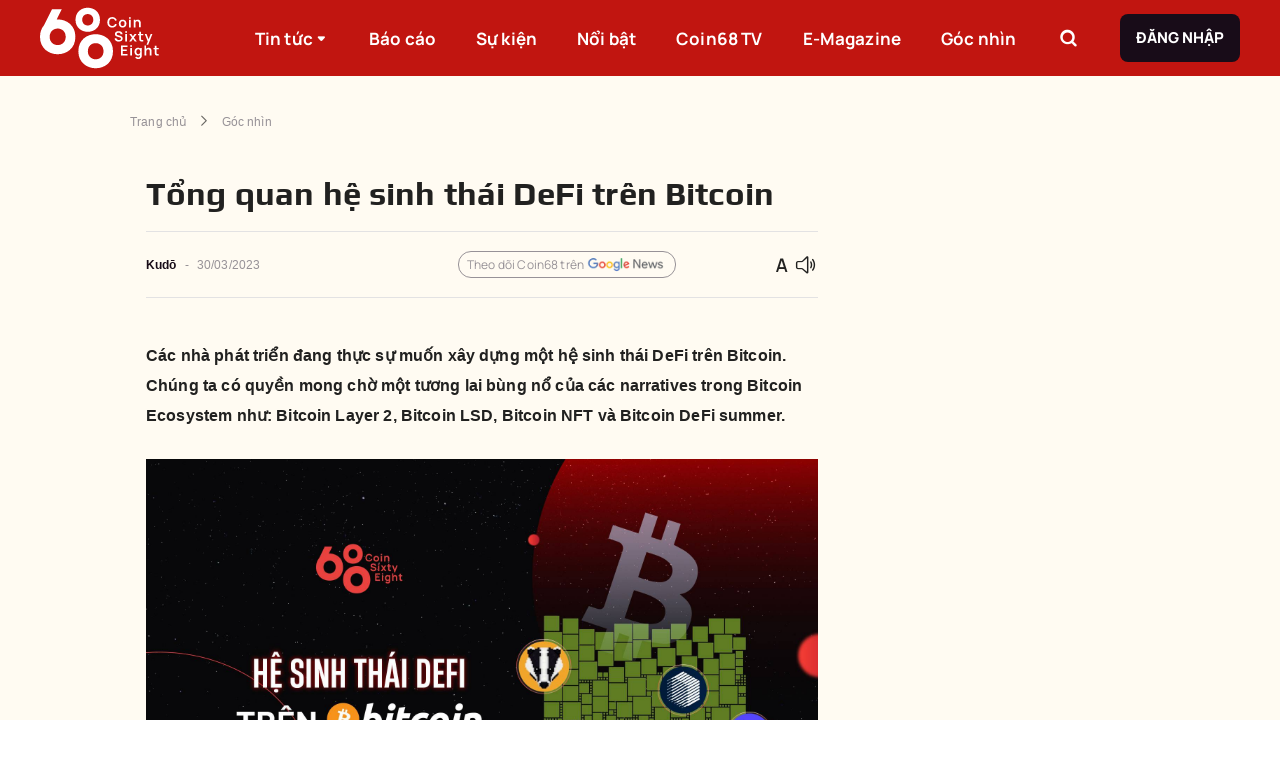

--- FILE ---
content_type: text/html; charset=utf-8
request_url: https://coin68.com/he-sinh-thai-defi-tren-bitcoin/
body_size: 35494
content:
<!DOCTYPE html><html lang="vi"><head><meta charSet="utf-8"/><meta content="width=device-width, initial-scale=1" name="viewport"/><meta name="copyright" content="Copyright © 2016 by Coin68"/><link rel="alternate" type="application/rss+xml" title="Coin68.com RSS »" href="https://coin68.com/rss/trang-chu.rss"/><link rel="alternate" type="application/rss+xml" title="Coin68.com RSS tin mới nhất»" href="https://coin68.com/rss/tin-moi-nhat.rss"/><link rel="alternate" type="application/rss+xml" title="Coin68.com RSS tin nổi bật»" href="https://coin68.com/rss/tin-noi-bat.rss"/><link rel="alternate" type="application/rss+xml" title="Coin68.com RSS Tin Xem Nhiều" href="https://coin68.com/rss/tin-xem-nhieu.rss"/><link rel="alternate" type="application/rss+xml" title="Coin68.com RSS NFT &amp; Game" href="https://coin68.com/rss/nft-and-game.rss"/><link rel="alternate" type="application/rss+xml" title="Coin68.com RSS Tin Tổng Hợp" href="https://coin68.com/rss/tin-tong-hop.rss"/><link rel="alternate" type="application/rss+xml" title="Coin68.com RSS Tin Tức Coins" href="https://coin68.com/rss/tin-tuc-coins.rss"/><link rel="alternate" type="application/rss+xml" title="Coin68.com RSS Guest Writer" href="https://coin68.com/rss/guest-writer.rss"/><link rel="alternate" type="application/rss+xml" title="Coin68.com RSS Campaign" href="https://coin68.com/rss/campaign.rss"/><link rel="alternate" type="application/rss+xml" title="Coin68.com RSS Kiến Thức" href="https://coin68.com/rss/kien-thuc.rss"/><link rel="alternate" type="application/rss+xml" title="Coin68.com RSS Tin Tức Khác" href="https://coin68.com/rss/tin-tuc-khac.rss"/><link rel="alternate" type="application/rss+xml" title="Coin68.com RSS Coin68 TV" href="https://coin68.com/rss/coin68-tv.rss"/><link rel="alternate" type="application/rss+xml" title="Coin68.com RSS Tin Nổi Bật" href="https://coin68.com/rss/tin-noi-bat.rss"/><link rel="alternate" type="application/rss+xml" title="Coin68.com RSS DeFi" href="https://coin68.com/rss/defi.rss"/><link rel="alternate" type="application/rss+xml" title="Coin68.com RSS E-Magazine" href="https://coin68.com/rss/e-magazine.rss"/><link rel="alternate" type="application/rss+xml" title="Coin68.com RSS 68 Trading" href="https://coin68.com/rss/68-trading.rss"/><link rel="preload" as="image" href="/_next/static/media/logo.41d5537b.svg"/><title>Tổng quan hệ sinh thái DeFi trên Bitcoin</title><meta content="article" property="og:type"/><meta content="summary_large_image" name="twitter:card"/><meta content="DeFi Bitcoin" name="keywords"/><meta content="Các nhà phát triển đang thực sự muốn xây dựng một hệ sinh thái DeFi trên Bitcoin." name="description"/><meta content="he-sinh-thai-defi-tren-bitcoin" itemProp="name"/><meta content="Các nhà phát triển đang thực sự muốn xây dựng một hệ sinh thái DeFi trên Bitcoin." itemProp="description"/><meta content="https://cdn.coin68.com/images/20230401042503_original_6.webp" itemProp="image"/><meta content="https://coin68.com/he-sinh-thai-defi-tren-bitcoin/" property="og:url"/><meta content="Tổng quan hệ sinh thái DeFi trên Bitcoin" property="og:title"/><meta content="Các nhà phát triển đang thực sự muốn xây dựng một hệ sinh thái DeFi trên Bitcoin." property="og:description"/><meta content="https://cdn.coin68.com/images/20230401042503_original_6.webp" property="og:image"/><meta content="422" property="og:image:height"/><meta content="512" property="og:image:width"/><meta content="vi" property="og:locale"/><meta content="Coin68" property="og:site_name"/><meta content="Tổng quan hệ sinh thái DeFi trên Bitcoin" name="twitter:title"/><meta content="Các nhà phát triển đang thực sự muốn xây dựng một hệ sinh thái DeFi trên Bitcoin." name="twitter:description"/><meta content="https://cdn.coin68.com/images/20230401042503_original_6.webp" name="twitter:image"/><meta content="2023-03-30T05:00:00.000000Z" property="article:published_time"/><meta content="2025-07-21T01:15:08.000000Z" property="article:modified_time"/><meta content="2025-07-21T01:15:08.000000Z" property="og:updated_time"/><meta content="https://twitter.com/coin68" name="twitter:creator"/><meta content="https://www.facebook.com/tintuccoin68" property="article:author"/><meta content="Kudō " name="author"/><link href="https://coin68.com/he-sinh-thai-defi-tren-bitcoin/" rel="canonical"/><script type="application/ld+json">{"@context":"https://schema.org/","@type":"BreadcrumbList","itemListElement":[{"@type":"ListItem","item":"https://coin68.com","name":"Trang chủ","position":1},{"@type":"ListItem","item":"https://coin68.com/article/goc-nhin/","name":"Góc nhìn","position":2},{"@type":"ListItem","item":"https://coin68.com/he-sinh-thai-defi-tren-bitcoin/","name":"Tổng quan hệ sinh thái DeFi trên Bitcoin","position":3}]}</script><meta content="index" name="robots"/><meta name="next-head-count" content="48"/><link href="/favicon.ico" rel="icon" sizes="32x32"/><meta content="Coin68" property="og:site_name"/><link data-next-font="" rel="preconnect" href="/" crossorigin="anonymous"/><script id="gtm-script" data-nscript="beforeInteractive" type="5952da380ccc843d93b39ca6-text/javascript">(function(w,d,s,l,i){w[l]=w[l]||[];w[l].push({'gtm.start':
            new Date().getTime(),event:'gtm.js'});var f=d.getElementsByTagName(s)[0],
            j=d.createElement(s),dl=l!='dataLayer'?'&l='+l:'';j.async=true;j.src=
            'https://www.googletagmanager.com/gtm.js?id='+i+dl;f.parentNode.insertBefore(j,f);
            })(window,document,'script','dataLayer','GTM-52P2FF6');</script><link rel="preload" href="/_next/static/css/318330a7e365a580.css" as="style"/><link rel="stylesheet" href="/_next/static/css/318330a7e365a580.css" data-n-g=""/><link rel="preload" href="/_next/static/css/45ccd052f26a170a.css" as="style"/><link rel="stylesheet" href="/_next/static/css/45ccd052f26a170a.css" data-n-p=""/><noscript data-n-css=""></noscript><script defer="" nomodule="" src="/_next/static/chunks/polyfills-c67a75d1b6f99dc8.js" type="5952da380ccc843d93b39ca6-text/javascript"></script><script defer="" src="/_next/static/chunks/2806-6752d34138760358.js" type="5952da380ccc843d93b39ca6-text/javascript"></script><script defer="" src="/_next/static/chunks/891-0e174479ef246e29.js" type="5952da380ccc843d93b39ca6-text/javascript"></script><script defer="" src="/_next/static/chunks/7707.7128aa87fa454b68.js" type="5952da380ccc843d93b39ca6-text/javascript"></script><script defer="" src="/_next/static/chunks/9186.be8db67f3014e3d0.js" type="5952da380ccc843d93b39ca6-text/javascript"></script><script defer="" src="/_next/static/chunks/4655.1aab7e3137384ea7.js" type="5952da380ccc843d93b39ca6-text/javascript"></script><script src="/_next/static/chunks/webpack-36b8c244f5068faa.js" defer="" type="5952da380ccc843d93b39ca6-text/javascript"></script><script src="/_next/static/chunks/framework-ce84985cd166733a.js" defer="" type="5952da380ccc843d93b39ca6-text/javascript"></script><script src="/_next/static/chunks/main-142bd39e37671450.js" defer="" type="5952da380ccc843d93b39ca6-text/javascript"></script><script src="/_next/static/chunks/pages/_app-a322080ecef4e4bf.js" defer="" type="5952da380ccc843d93b39ca6-text/javascript"></script><script src="/_next/static/chunks/1631-68e1f992fb2f81de.js" defer="" type="5952da380ccc843d93b39ca6-text/javascript"></script><script src="/_next/static/chunks/7578-eb118f30aac9663d.js" defer="" type="5952da380ccc843d93b39ca6-text/javascript"></script><script src="/_next/static/chunks/5872-2d22ec70b8738e5b.js" defer="" type="5952da380ccc843d93b39ca6-text/javascript"></script><script src="/_next/static/chunks/294-2fa8bbb0b1b04e2b.js" defer="" type="5952da380ccc843d93b39ca6-text/javascript"></script><script src="/_next/static/chunks/pages/%5Bslug%5D-47130e27fb100576.js" defer="" type="5952da380ccc843d93b39ca6-text/javascript"></script><script src="/_next/static/o0OyLtheLIDY3Nt6fqZZ3/_buildManifest.js" defer="" type="5952da380ccc843d93b39ca6-text/javascript"></script><script src="/_next/static/o0OyLtheLIDY3Nt6fqZZ3/_ssgManifest.js" defer="" type="5952da380ccc843d93b39ca6-text/javascript"></script></head><body><noscript><iframe src="https://www.googletagmanager.com/ns.html?id=GTM-52P2FF6"
            height="0" width="0" style="display:none;visibility:hidden"></iframe></noscript><div id="__next"><style data-emotion="css-global o6gwfi">html{-webkit-font-smoothing:antialiased;-moz-osx-font-smoothing:grayscale;box-sizing:border-box;-webkit-text-size-adjust:100%;}*,*::before,*::after{box-sizing:inherit;}strong,b{font-weight:700;}body{margin:0;color:rgba(0, 0, 0, 0.87);font-family:"Roboto","Helvetica","Arial",sans-serif;font-weight:400;font-size:1rem;line-height:1.5;letter-spacing:0.00938em;background-color:#fff;}@media print{body{background-color:#fff;}}body::backdrop{background-color:#fff;}</style><div class="app" style="background:#FFFBF2"><div class="Toastify"></div><style data-emotion="css ldry5p">.css-ldry5p{left:0;margin-top:0;position:-webkit-sticky;position:sticky;background:#C11510;height:76px;z-index:1000;}@media (max-width:991.95px){.css-ldry5p{height:56px;}}</style><div class="MuiBox-root css-ldry5p"><style data-emotion="css 1dfqbmg">.css-1dfqbmg{-webkit-align-items:center;-webkit-box-align:center;-ms-flex-align:center;align-items:center;display:-webkit-box;display:-webkit-flex;display:-ms-flexbox;display:flex;height:100%;margin:0 auto;max-width:1360px;}@media (max-width:1439.95px){.css-1dfqbmg{-webkit-box-pack:justify;-webkit-justify-content:space-between;justify-content:space-between;padding:0 40px;}}@media (max-width:1199.95px){.css-1dfqbmg{padding:0 16px;}}</style><div class="MuiBox-root css-1dfqbmg"><style data-emotion="css 1eyowy0">.css-1eyowy0{-webkit-flex:1;-ms-flex:1;flex:1;height:100%;}@media (max-width:1439.95px){.css-1eyowy0{-webkit-flex:none;-ms-flex:none;flex:none;-webkit-flex-shrink:1;-ms-flex-negative:1;flex-shrink:1;}}.css-1eyowy0 img{height:74px;}@media (max-width:991.95px){.css-1eyowy0 img{height:42px;width:70px;}}</style><div class="MuiBox-root css-1eyowy0"><a href="/" rel="" style="align-items:center;display:flex;height:100%" target="" title=""><img alt="logo" width="183" height="74" decoding="async" data-nimg="1" style="color:transparent;object-fit:contain;object-position:center" src="/_next/static/media/logo.41d5537b.svg"/></a></div><style data-emotion="css zubwvn">.css-zubwvn{list-style:none;margin:0;padding:0;position:relative;padding-top:8px;padding-bottom:8px;-webkit-align-items:center;-webkit-box-align:center;-ms-flex-align:center;align-items:center;display:-webkit-box;display:-webkit-flex;display:-ms-flexbox;display:flex;-webkit-flex-shrink:1;-ms-flex-negative:1;flex-shrink:1;height:100%;list-style-type:none;margin:0px;padding:0px;position:static;}@media (max-width:991.95px){.css-zubwvn{display:none;}}</style><ul class="MuiList-root MuiList-padding css-zubwvn"><style data-emotion="css eepjjx">.css-eepjjx{display:-webkit-box;display:-webkit-flex;display:-ms-flexbox;display:flex;-webkit-box-pack:start;-ms-flex-pack:start;-webkit-justify-content:flex-start;justify-content:flex-start;-webkit-align-items:center;-webkit-box-align:center;-ms-flex-align:center;align-items:center;position:relative;-webkit-text-decoration:none;text-decoration:none;width:100%;box-sizing:border-box;text-align:left;padding-top:8px;padding-bottom:8px;padding-left:16px;padding-right:16px;cursor:pointer;height:100%;margin-right:16px;padding:0 12px;position:static;width:auto;}.css-eepjjx.Mui-focusVisible{background-color:rgba(0, 0, 0, 0.12);}.css-eepjjx.Mui-selected{background-color:rgba(231, 66, 62, 0.08);}.css-eepjjx.Mui-selected.Mui-focusVisible{background-color:rgba(231, 66, 62, 0.2);}.css-eepjjx.Mui-disabled{opacity:0.38;}@media (max-width:1439.95px){.css-eepjjx{margin-right:16px;}}@media (max-width:1199.95px){.css-eepjjx{margin-right:8px;padding:0 6px;}.css-eepjjx>a{font-size:15px!important;}}.css-eepjjx>a:hover .c68-tooltip-header{opacity:1;visibility:visible;}.css-eepjjx:hover{background:#E7423E;}.css-eepjjx:hover .sub-menu{opacity:1;visibility:visible;}.css-eepjjx:last-of-type{margin-right:0px;}</style><li class="MuiListItem-root MuiListItem-gutters MuiListItem-padding css-eepjjx"><a href="/article/" rel="" style="color:#fff;text-decoration:none;font-family:Manrope, sans-serif;font-size:17px;font-weight:800;letter-spacing:unset;line-height:29px;align-items:center;display:flex;height:100%;width:100%" target="" title="">Tin tức<!-- --> <style data-emotion="css 19zez1y">.css-19zez1y{display:inline-block;font-size:24px;line-height:16px;-webkit-transition:0.3s cubic-bezier(0.17, 0.67, 0.83, 0.67);transition:0.3s cubic-bezier(0.17, 0.67, 0.83, 0.67);font-size:16px;}</style><i class="c68-sort-down css-19zez1y"></i></a><style data-emotion="css axddi8">.css-axddi8{list-style:none;margin:0;padding:0;position:relative;padding-top:8px;padding-bottom:8px;-webkit-align-items:center;-webkit-box-align:center;-ms-flex-align:center;align-items:center;background:#E7423E;bottom:0;display:-webkit-box;display:-webkit-flex;display:-ms-flexbox;display:flex;height:53px;-webkit-box-pack:center;-ms-flex-pack:center;-webkit-justify-content:center;justify-content:center;left:0;opacity:0;padding:0;position:absolute;-webkit-transform:translateY(100%);-moz-transform:translateY(100%);-ms-transform:translateY(100%);transform:translateY(100%);-webkit-transition:linear 0.3s;transition:linear 0.3s;visibility:hidden;width:100%;z-index:5;}</style><ul class="MuiList-root MuiList-padding sub-menu css-axddi8"><li class="MuiListItem-root MuiListItem-gutters MuiListItem-padding css-eepjjx"><a href="/article/big-cap/" rel="" style="color:#fff;text-decoration:none;font-family:Manrope, sans-serif;font-size:17px;font-weight:800;letter-spacing:unset;line-height:29px;align-items:center;display:flex;height:100%" target="" title="">Big Cap</a></li><li class="MuiListItem-root MuiListItem-gutters MuiListItem-padding css-eepjjx"><a href="/article/defi/" rel="" style="color:#fff;text-decoration:none;font-family:Manrope, sans-serif;font-size:17px;font-weight:800;letter-spacing:unset;line-height:29px;align-items:center;display:flex;height:100%" target="" title="">DeFi</a></li><li class="MuiListItem-root MuiListItem-gutters MuiListItem-padding css-eepjjx"><a href="/article/nft-gamefi/" rel="" style="color:#fff;text-decoration:none;font-family:Manrope, sans-serif;font-size:17px;font-weight:800;letter-spacing:unset;line-height:29px;align-items:center;display:flex;height:100%" target="" title="">NFT &amp; GameFi</a></li><li class="MuiListItem-root MuiListItem-gutters MuiListItem-padding css-eepjjx"><a href="/article/phap-ly/" rel="" style="color:#fff;text-decoration:none;font-family:Manrope, sans-serif;font-size:17px;font-weight:800;letter-spacing:unset;line-height:29px;align-items:center;display:flex;height:100%" target="" title="">Pháp lý</a></li><li class="MuiListItem-root MuiListItem-gutters MuiListItem-padding css-eepjjx"><a href="/article/tin-tong-hop/" rel="" style="color:#fff;text-decoration:none;font-family:Manrope, sans-serif;font-size:17px;font-weight:800;letter-spacing:unset;line-height:29px;align-items:center;display:flex;height:100%" target="" title="">Tin tổng hợp</a></li></ul></li><li class="MuiListItem-root MuiListItem-gutters MuiListItem-padding css-eepjjx"><a href="/bao-cao-thi-truong/" rel="" style="color:#fff;text-decoration:none;font-family:Manrope, sans-serif;font-size:17px;font-weight:800;letter-spacing:unset;line-height:29px;align-items:center;display:flex;height:100%;width:100%" target="" title="">Báo cáo<!-- --> </a></li><li class="MuiListItem-root MuiListItem-gutters MuiListItem-padding css-eepjjx"><a href="/su-kien/" rel="" style="color:#fff;text-decoration:none;font-family:Manrope, sans-serif;font-size:17px;font-weight:800;letter-spacing:unset;line-height:29px;align-items:center;display:flex;height:100%;width:100%" target="" title="">Sự kiện<!-- --> </a></li><li class="MuiListItem-root MuiListItem-gutters MuiListItem-padding css-eepjjx"><a href="/tin-noi-bat/" rel="" style="color:#fff;text-decoration:none;font-family:Manrope, sans-serif;font-size:17px;font-weight:800;letter-spacing:unset;line-height:29px;align-items:center;display:flex;height:100%;width:100%" target="" title="">Nổi bật<!-- --> </a></li><li class="MuiListItem-root MuiListItem-gutters MuiListItem-padding css-eepjjx"><a href="/coin68tv/" rel="" style="color:#fff;text-decoration:none;font-family:Manrope, sans-serif;font-size:17px;font-weight:800;letter-spacing:unset;line-height:29px;align-items:center;display:flex;height:100%;width:100%" target="" title="">Coin68 TV<!-- --> </a></li><li class="MuiListItem-root MuiListItem-gutters MuiListItem-padding css-eepjjx"><a href="/category/e-magazine/" rel="" style="color:#fff;text-decoration:none;font-family:Manrope, sans-serif;font-size:17px;font-weight:800;letter-spacing:unset;line-height:29px;align-items:center;display:flex;height:100%;width:100%" target="" title="">E-Magazine<!-- --> </a></li><li class="MuiListItem-root MuiListItem-gutters MuiListItem-padding css-eepjjx"><a href="/goc-nhin/" rel="" style="color:#fff;text-decoration:none;font-family:Manrope, sans-serif;font-size:17px;font-weight:800;letter-spacing:unset;line-height:29px;align-items:center;display:flex;height:100%;width:100%" target="" title="">Góc nhìn<!-- --> </a></li></ul><style data-emotion="css 193ay5d">.css-193ay5d{-webkit-align-items:center;-webkit-box-align:center;-ms-flex-align:center;align-items:center;display:-webkit-box;display:-webkit-flex;display:-ms-flexbox;display:flex;-webkit-flex:1;-ms-flex:1;flex:1;height:100%;-webkit-box-pack:end;-ms-flex-pack:end;-webkit-justify-content:flex-end;justify-content:flex-end;}@media (max-width:1439.95px){.css-193ay5d{-webkit-flex:none;-ms-flex:none;flex:none;-webkit-flex-shrink:1;-ms-flex-negative:1;flex-shrink:1;}}@media (max-width:991.95px){.css-193ay5d{display:none;}}</style><div class="MuiBox-root css-193ay5d"><style data-emotion="css mge0lu">.css-mge0lu{-webkit-align-items:center;-webkit-box-align:center;-ms-flex-align:center;align-items:center;display:-webkit-box;display:-webkit-flex;display:-ms-flexbox;display:flex;border:none;border-radius:8px;cursor:pointer;height:40px;-webkit-box-pack:center;-ms-flex-pack:center;-webkit-justify-content:center;justify-content:center;margin-right:32px;position:relative;width:40px;background-color:transparent;}@media (max-width:1199.95px){.css-mge0lu{margin-right:40px;}}</style><div class="MuiBox-root css-mge0lu"><style data-emotion="css 1xk9jy3">.css-1xk9jy3{font-family:Manrope,sans-serif;font-weight:500;font-size:0.875rem;line-height:1.75;text-transform:uppercase;min-width:64px;padding:6px 8px;border-radius:4px;-webkit-transition:background-color 250ms cubic-bezier(0.4, 0, 0.2, 1) 0ms,box-shadow 250ms cubic-bezier(0.4, 0, 0.2, 1) 0ms,border-color 250ms cubic-bezier(0.4, 0, 0.2, 1) 0ms,color 250ms cubic-bezier(0.4, 0, 0.2, 1) 0ms;transition:background-color 250ms cubic-bezier(0.4, 0, 0.2, 1) 0ms,box-shadow 250ms cubic-bezier(0.4, 0, 0.2, 1) 0ms,border-color 250ms cubic-bezier(0.4, 0, 0.2, 1) 0ms,color 250ms cubic-bezier(0.4, 0, 0.2, 1) 0ms;color:#E7423E;border:1px solid #979297;border-radius:8px;box-shadow:unset;box-sizing:border-box;font-family:Manrope,sans-serif;font-size:15px;font-weight:700;line-height:24px;padding:12px 16px;text-transform:uppercase;border:none;height:100%;min-width:auto;padding:0;width:100%;}.css-1xk9jy3:hover{-webkit-text-decoration:none;text-decoration:none;background-color:rgba(231, 66, 62, 0.04);}@media (hover: none){.css-1xk9jy3:hover{background-color:transparent;}}.css-1xk9jy3.Mui-disabled{color:rgba(0, 0, 0, 0.26);}.css-1xk9jy3.Mui-disabled{background-color:#F18D8A;color:#fff;}</style><style data-emotion="css 7uh2bi">.css-7uh2bi{display:-webkit-inline-box;display:-webkit-inline-flex;display:-ms-inline-flexbox;display:inline-flex;-webkit-align-items:center;-webkit-box-align:center;-ms-flex-align:center;align-items:center;-webkit-box-pack:center;-ms-flex-pack:center;-webkit-justify-content:center;justify-content:center;position:relative;box-sizing:border-box;-webkit-tap-highlight-color:transparent;background-color:transparent;outline:0;border:0;margin:0;border-radius:0;padding:0;cursor:pointer;-webkit-user-select:none;-moz-user-select:none;-ms-user-select:none;user-select:none;vertical-align:middle;-moz-appearance:none;-webkit-appearance:none;-webkit-text-decoration:none;text-decoration:none;color:inherit;font-family:Manrope,sans-serif;font-weight:500;font-size:0.875rem;line-height:1.75;text-transform:uppercase;min-width:64px;padding:6px 8px;border-radius:4px;-webkit-transition:background-color 250ms cubic-bezier(0.4, 0, 0.2, 1) 0ms,box-shadow 250ms cubic-bezier(0.4, 0, 0.2, 1) 0ms,border-color 250ms cubic-bezier(0.4, 0, 0.2, 1) 0ms,color 250ms cubic-bezier(0.4, 0, 0.2, 1) 0ms;transition:background-color 250ms cubic-bezier(0.4, 0, 0.2, 1) 0ms,box-shadow 250ms cubic-bezier(0.4, 0, 0.2, 1) 0ms,border-color 250ms cubic-bezier(0.4, 0, 0.2, 1) 0ms,color 250ms cubic-bezier(0.4, 0, 0.2, 1) 0ms;color:#E7423E;border:1px solid #979297;border-radius:8px;box-shadow:unset;box-sizing:border-box;font-family:Manrope,sans-serif;font-size:15px;font-weight:700;line-height:24px;padding:12px 16px;text-transform:uppercase;border:none;height:100%;min-width:auto;padding:0;width:100%;}.css-7uh2bi::-moz-focus-inner{border-style:none;}.css-7uh2bi.Mui-disabled{pointer-events:none;cursor:default;}@media print{.css-7uh2bi{-webkit-print-color-adjust:exact;color-adjust:exact;}}.css-7uh2bi:hover{-webkit-text-decoration:none;text-decoration:none;background-color:rgba(231, 66, 62, 0.04);}@media (hover: none){.css-7uh2bi:hover{background-color:transparent;}}.css-7uh2bi.Mui-disabled{color:rgba(0, 0, 0, 0.26);}.css-7uh2bi.Mui-disabled{background-color:#F18D8A;color:#fff;}</style><button class="MuiButtonBase-root MuiButton-root MuiButton-text MuiButton-textPrimary MuiButton-sizeMedium MuiButton-textSizeMedium MuiButton-root MuiButton-text MuiButton-textPrimary MuiButton-sizeMedium MuiButton-textSizeMedium css-7uh2bi" tabindex="0" type="button"><style data-emotion="css 10mvv0y">.css-10mvv0y{display:inline-block;font-size:24px;line-height:24px;-webkit-transition:0.3s cubic-bezier(0.17, 0.67, 0.83, 0.67);transition:0.3s cubic-bezier(0.17, 0.67, 0.83, 0.67);color:#fff;}</style><i class="c68-search css-10mvv0y"></i></button><style data-emotion="css sl6zhl">.css-sl6zhl{box-sizing:border-box;-webkit-flex-direction:row;-ms-flex-direction:row;flex-direction:row;-webkit-align-items:center;-webkit-box-align:center;-ms-flex-align:center;align-items:center;display:-webkit-box;display:-webkit-flex;display:-ms-flexbox;display:flex;height:44px;position:absolute;right:0;top:0;-webkit-transform:translateY(0);-moz-transform:translateY(0);-ms-transform:translateY(0);transform:translateY(0);-webkit-transition:0.3s all;transition:0.3s all;width:344px;z-index:5;opacity:0;visibility:hidden;}.css-sl6zhl>input:focus-visible{outline:none;}</style><div class="MuiGrid-root css-sl6zhl"><input placeholder="Tìm kiếm..." style="background:#fff;border:1px solid #E3E2E3;border-radius:8px 0 0 8px;flex:1;height:100%;padding:0 16px;font-family:Manrope, sans-serif;font-size:15px;font-weight:400;letter-spacing:unset;line-height:25px"/><style data-emotion="css swfgo3">.css-swfgo3{font-family:Manrope,sans-serif;font-weight:500;font-size:0.875rem;line-height:1.75;text-transform:uppercase;min-width:64px;padding:6px 16px;border-radius:4px;-webkit-transition:background-color 250ms cubic-bezier(0.4, 0, 0.2, 1) 0ms,box-shadow 250ms cubic-bezier(0.4, 0, 0.2, 1) 0ms,border-color 250ms cubic-bezier(0.4, 0, 0.2, 1) 0ms,color 250ms cubic-bezier(0.4, 0, 0.2, 1) 0ms;transition:background-color 250ms cubic-bezier(0.4, 0, 0.2, 1) 0ms,box-shadow 250ms cubic-bezier(0.4, 0, 0.2, 1) 0ms,border-color 250ms cubic-bezier(0.4, 0, 0.2, 1) 0ms,color 250ms cubic-bezier(0.4, 0, 0.2, 1) 0ms;border:1px solid #979297;border-radius:8px;box-shadow:unset;box-sizing:border-box;font-family:Manrope,sans-serif;font-size:15px;font-weight:700;line-height:24px;padding:12px 16px;text-transform:uppercase;background-color:#180C18;box-shadow:unset;color:#FFFFFF;font-weight:700;background-color:#180C18;border:none;border-radius:0 8px 8px 0;-webkit-flex-shrink:1;-ms-flex-negative:1;flex-shrink:1;height:100%;min-width:auto;width:44px;}.css-swfgo3:hover{-webkit-text-decoration:none;text-decoration:none;background-color:rgba(0, 0, 0, 0.04);}@media (hover: none){.css-swfgo3:hover{background-color:transparent;}}.css-swfgo3.Mui-disabled{color:rgba(0, 0, 0, 0.26);}.css-swfgo3.Mui-disabled{background-color:#F18D8A;color:#fff;}.css-swfgo3.Mui-disabled{background-color:#180C18;color:#FFFFFF;}.css-swfgo3:active{background-color:#180C18;}.css-swfgo3:hover{background-color:#180C18;box-shadow:unset;}.css-swfgo3:active{background-color:#7E777E;}.css-swfgo3:hover{background-color:#180C18;}</style><style data-emotion="css vpc40c">.css-vpc40c{display:-webkit-inline-box;display:-webkit-inline-flex;display:-ms-inline-flexbox;display:inline-flex;-webkit-align-items:center;-webkit-box-align:center;-ms-flex-align:center;align-items:center;-webkit-box-pack:center;-ms-flex-pack:center;-webkit-justify-content:center;justify-content:center;position:relative;box-sizing:border-box;-webkit-tap-highlight-color:transparent;background-color:transparent;outline:0;border:0;margin:0;border-radius:0;padding:0;cursor:pointer;-webkit-user-select:none;-moz-user-select:none;-ms-user-select:none;user-select:none;vertical-align:middle;-moz-appearance:none;-webkit-appearance:none;-webkit-text-decoration:none;text-decoration:none;color:inherit;font-family:Manrope,sans-serif;font-weight:500;font-size:0.875rem;line-height:1.75;text-transform:uppercase;min-width:64px;padding:6px 16px;border-radius:4px;-webkit-transition:background-color 250ms cubic-bezier(0.4, 0, 0.2, 1) 0ms,box-shadow 250ms cubic-bezier(0.4, 0, 0.2, 1) 0ms,border-color 250ms cubic-bezier(0.4, 0, 0.2, 1) 0ms,color 250ms cubic-bezier(0.4, 0, 0.2, 1) 0ms;transition:background-color 250ms cubic-bezier(0.4, 0, 0.2, 1) 0ms,box-shadow 250ms cubic-bezier(0.4, 0, 0.2, 1) 0ms,border-color 250ms cubic-bezier(0.4, 0, 0.2, 1) 0ms,color 250ms cubic-bezier(0.4, 0, 0.2, 1) 0ms;border:1px solid #979297;border-radius:8px;box-shadow:unset;box-sizing:border-box;font-family:Manrope,sans-serif;font-size:15px;font-weight:700;line-height:24px;padding:12px 16px;text-transform:uppercase;background-color:#180C18;box-shadow:unset;color:#FFFFFF;font-weight:700;background-color:#180C18;border:none;border-radius:0 8px 8px 0;-webkit-flex-shrink:1;-ms-flex-negative:1;flex-shrink:1;height:100%;min-width:auto;width:44px;}.css-vpc40c::-moz-focus-inner{border-style:none;}.css-vpc40c.Mui-disabled{pointer-events:none;cursor:default;}@media print{.css-vpc40c{-webkit-print-color-adjust:exact;color-adjust:exact;}}.css-vpc40c:hover{-webkit-text-decoration:none;text-decoration:none;background-color:rgba(0, 0, 0, 0.04);}@media (hover: none){.css-vpc40c:hover{background-color:transparent;}}.css-vpc40c.Mui-disabled{color:rgba(0, 0, 0, 0.26);}.css-vpc40c.Mui-disabled{background-color:#F18D8A;color:#fff;}.css-vpc40c.Mui-disabled{background-color:#180C18;color:#FFFFFF;}.css-vpc40c:active{background-color:#180C18;}.css-vpc40c:hover{background-color:#180C18;box-shadow:unset;}.css-vpc40c:active{background-color:#7E777E;}.css-vpc40c:hover{background-color:#180C18;}</style><button class="MuiButtonBase-root MuiButton-root MuiButton-login MuiButton-loginPrimary MuiButton-sizeMedium MuiButton-loginSizeMedium MuiButton-root MuiButton-login MuiButton-loginPrimary MuiButton-sizeMedium MuiButton-loginSizeMedium css-vpc40c" tabindex="0" type="button"><i class="c68-search css-10mvv0y"></i></button></div></div><style data-emotion="css t6y5ar">.css-t6y5ar{font-family:Manrope,sans-serif;font-weight:500;font-size:0.875rem;line-height:1.75;text-transform:uppercase;min-width:64px;padding:6px 16px;border-radius:4px;-webkit-transition:background-color 250ms cubic-bezier(0.4, 0, 0.2, 1) 0ms,box-shadow 250ms cubic-bezier(0.4, 0, 0.2, 1) 0ms,border-color 250ms cubic-bezier(0.4, 0, 0.2, 1) 0ms,color 250ms cubic-bezier(0.4, 0, 0.2, 1) 0ms;transition:background-color 250ms cubic-bezier(0.4, 0, 0.2, 1) 0ms,box-shadow 250ms cubic-bezier(0.4, 0, 0.2, 1) 0ms,border-color 250ms cubic-bezier(0.4, 0, 0.2, 1) 0ms,color 250ms cubic-bezier(0.4, 0, 0.2, 1) 0ms;border:1px solid #979297;border-radius:8px;box-shadow:unset;box-sizing:border-box;font-family:Manrope,sans-serif;font-size:15px;font-weight:700;line-height:24px;padding:12px 16px;text-transform:uppercase;background-color:#180C18;box-shadow:unset;color:#FFFFFF;font-weight:700;border:none;max-height:48px;}.css-t6y5ar:hover{-webkit-text-decoration:none;text-decoration:none;background-color:rgba(0, 0, 0, 0.04);}@media (hover: none){.css-t6y5ar:hover{background-color:transparent;}}.css-t6y5ar.Mui-disabled{color:rgba(0, 0, 0, 0.26);}.css-t6y5ar.Mui-disabled{background-color:#F18D8A;color:#fff;}.css-t6y5ar.Mui-disabled{background-color:#180C18;color:#FFFFFF;}.css-t6y5ar:active{background-color:#180C18;}.css-t6y5ar:hover{background-color:#180C18;box-shadow:unset;}</style><style data-emotion="css mdubb">.css-mdubb{display:-webkit-inline-box;display:-webkit-inline-flex;display:-ms-inline-flexbox;display:inline-flex;-webkit-align-items:center;-webkit-box-align:center;-ms-flex-align:center;align-items:center;-webkit-box-pack:center;-ms-flex-pack:center;-webkit-justify-content:center;justify-content:center;position:relative;box-sizing:border-box;-webkit-tap-highlight-color:transparent;background-color:transparent;outline:0;border:0;margin:0;border-radius:0;padding:0;cursor:pointer;-webkit-user-select:none;-moz-user-select:none;-ms-user-select:none;user-select:none;vertical-align:middle;-moz-appearance:none;-webkit-appearance:none;-webkit-text-decoration:none;text-decoration:none;color:inherit;font-family:Manrope,sans-serif;font-weight:500;font-size:0.875rem;line-height:1.75;text-transform:uppercase;min-width:64px;padding:6px 16px;border-radius:4px;-webkit-transition:background-color 250ms cubic-bezier(0.4, 0, 0.2, 1) 0ms,box-shadow 250ms cubic-bezier(0.4, 0, 0.2, 1) 0ms,border-color 250ms cubic-bezier(0.4, 0, 0.2, 1) 0ms,color 250ms cubic-bezier(0.4, 0, 0.2, 1) 0ms;transition:background-color 250ms cubic-bezier(0.4, 0, 0.2, 1) 0ms,box-shadow 250ms cubic-bezier(0.4, 0, 0.2, 1) 0ms,border-color 250ms cubic-bezier(0.4, 0, 0.2, 1) 0ms,color 250ms cubic-bezier(0.4, 0, 0.2, 1) 0ms;border:1px solid #979297;border-radius:8px;box-shadow:unset;box-sizing:border-box;font-family:Manrope,sans-serif;font-size:15px;font-weight:700;line-height:24px;padding:12px 16px;text-transform:uppercase;background-color:#180C18;box-shadow:unset;color:#FFFFFF;font-weight:700;border:none;max-height:48px;}.css-mdubb::-moz-focus-inner{border-style:none;}.css-mdubb.Mui-disabled{pointer-events:none;cursor:default;}@media print{.css-mdubb{-webkit-print-color-adjust:exact;color-adjust:exact;}}.css-mdubb:hover{-webkit-text-decoration:none;text-decoration:none;background-color:rgba(0, 0, 0, 0.04);}@media (hover: none){.css-mdubb:hover{background-color:transparent;}}.css-mdubb.Mui-disabled{color:rgba(0, 0, 0, 0.26);}.css-mdubb.Mui-disabled{background-color:#F18D8A;color:#fff;}.css-mdubb.Mui-disabled{background-color:#180C18;color:#FFFFFF;}.css-mdubb:active{background-color:#180C18;}.css-mdubb:hover{background-color:#180C18;box-shadow:unset;}</style><button class="MuiButtonBase-root MuiButton-root MuiButton-login MuiButton-loginPrimary MuiButton-sizeMedium MuiButton-loginSizeMedium MuiButton-root MuiButton-login MuiButton-loginPrimary MuiButton-sizeMedium MuiButton-loginSizeMedium css-mdubb" tabindex="0" type="button">Đăng nhập</button></div><style data-emotion="css bpgr90">@media (min-width:992px){.css-bpgr90{display:none;}}</style><div class="MuiBox-root css-bpgr90"><style data-emotion="css 47a28p">.css-47a28p{display:inline-block;font-size:24px;line-height:32px;-webkit-transition:0.3s cubic-bezier(0.17, 0.67, 0.83, 0.67);transition:0.3s cubic-bezier(0.17, 0.67, 0.83, 0.67);color:#fff;font-size:32px;}</style><i class="c68-menu-scale css-47a28p"></i></div></div></div><style data-emotion="css qgm5uu">.css-qgm5uu{position:fixed;background:#C11510;height:100vh;left:0;max-height:100%;overflow:scroll;top:0;-webkit-transform:translateX(-100%);-moz-transform:translateX(-100%);-ms-transform:translateX(-100%);transform:translateX(-100%);-webkit-transition:0.5s linear;transition:0.5s linear;width:100%;z-index:1000;}</style><div class="MuiBox-root css-qgm5uu"><div class="MuiBox-root css-0"><style data-emotion="css qt1mu7">.css-qt1mu7{list-style:none;margin:0;padding:0;position:relative;padding-top:8px;padding-bottom:8px;height:auto;padding:0;}</style><ul class="MuiList-root MuiList-padding css-qt1mu7"><style data-emotion="css 1cazm8d">.css-1cazm8d{display:-webkit-box;display:-webkit-flex;display:-ms-flexbox;display:flex;-webkit-box-pack:start;-ms-flex-pack:start;-webkit-justify-content:flex-start;justify-content:flex-start;-webkit-align-items:center;-webkit-box-align:center;-ms-flex-align:center;align-items:center;position:relative;-webkit-text-decoration:none;text-decoration:none;width:100%;box-sizing:border-box;text-align:left;padding-top:8px;padding-bottom:8px;padding-left:16px;padding-right:16px;-webkit-box-flex-wrap:wrap;-webkit-flex-wrap:wrap;-ms-flex-wrap:wrap;flex-wrap:wrap;padding:0;color:#fff;-webkit-text-decoration:none;text-decoration:none;font-family:Manrope,sans-serif;font-size:17px;font-weight:800;letter-spacing:unset;line-height:29px;-webkit-align-items:center;-webkit-box-align:center;-ms-flex-align:center;align-items:center;display:-webkit-box;display:-webkit-flex;display:-ms-flexbox;display:flex;height:100%;}.css-1cazm8d.Mui-focusVisible{background-color:rgba(0, 0, 0, 0.12);}.css-1cazm8d.Mui-selected{background-color:rgba(231, 66, 62, 0.08);}.css-1cazm8d.Mui-selected.Mui-focusVisible{background-color:rgba(231, 66, 62, 0.2);}.css-1cazm8d.Mui-disabled{opacity:0.38;}.css-1cazm8d:first-of-type{-webkit-box-pack:end;-ms-flex-pack:end;-webkit-justify-content:flex-end;justify-content:flex-end;padding-right:16px;}.css-1cazm8d:hover a{padding-bottom:0px;}.css-1cazm8d:hover ul{height:auto;visibility:visible;}</style><li class="MuiListItem-root MuiListItem-gutters MuiListItem-padding css-1cazm8d"><a href="/" rel="" style="color:#fff;text-decoration:none;font-family:Manrope, sans-serif;font-size:17px;font-weight:800;letter-spacing:unset;line-height:29px;align-items:center;display:flex;height:100%;justify-content:flex-end;padding:12.5px 0px 12.5px 40px;width:100%" target="" title=""><style data-emotion="css l7ucoq">.css-l7ucoq{display:inline-block;font-size:24px;line-height:40px;-webkit-transition:0.3s cubic-bezier(0.17, 0.67, 0.83, 0.67);transition:0.3s cubic-bezier(0.17, 0.67, 0.83, 0.67);color:#fff;font-size:40px;}</style><i class="c68-cancel css-l7ucoq"></i></a></li><style data-emotion="css tyuvyq">.css-tyuvyq{display:-webkit-box;display:-webkit-flex;display:-ms-flexbox;display:flex;-webkit-box-pack:start;-ms-flex-pack:start;-webkit-justify-content:flex-start;justify-content:flex-start;-webkit-align-items:center;-webkit-box-align:center;-ms-flex-align:center;align-items:center;position:relative;-webkit-text-decoration:none;text-decoration:none;width:100%;box-sizing:border-box;text-align:left;padding-top:8px;padding-bottom:8px;padding-left:16px;padding-right:16px;-webkit-box-flex-wrap:wrap;-webkit-flex-wrap:wrap;-ms-flex-wrap:wrap;flex-wrap:wrap;padding:0;color:#fff;-webkit-text-decoration:none;text-decoration:none;font-family:Manrope,sans-serif;font-size:17px;font-weight:800;letter-spacing:unset;line-height:29px;-webkit-align-items:center;-webkit-box-align:center;-ms-flex-align:center;align-items:center;display:-webkit-box;display:-webkit-flex;display:-ms-flexbox;display:flex;height:100%;}.css-tyuvyq.Mui-focusVisible{background-color:rgba(0, 0, 0, 0.12);}.css-tyuvyq.Mui-selected{background-color:rgba(231, 66, 62, 0.08);}.css-tyuvyq.Mui-selected.Mui-focusVisible{background-color:rgba(231, 66, 62, 0.2);}.css-tyuvyq.Mui-disabled{opacity:0.38;}.css-tyuvyq:first-of-type{-webkit-box-pack:end;-ms-flex-pack:end;-webkit-justify-content:flex-end;justify-content:flex-end;padding-right:16px;}.css-tyuvyq:hover a{padding-bottom:0px;}.css-tyuvyq:hover ul{height:auto;visibility:visible;}.css-tyuvyq:hover{background:#E7423E;}</style><li class="MuiListItem-root MuiListItem-gutters MuiListItem-padding menu-active css-tyuvyq"><a href="/article/" rel="" style="color:#fff;text-decoration:none;font-family:Manrope, sans-serif;font-size:17px;font-weight:800;letter-spacing:unset;line-height:29px;align-items:center;display:flex;height:100%;padding:16px 24px;width:100%" target="" title="">Tin tức<!-- --> <style data-emotion="css 19zez1y">.css-19zez1y{display:inline-block;font-size:24px;line-height:16px;-webkit-transition:0.3s cubic-bezier(0.17, 0.67, 0.83, 0.67);transition:0.3s cubic-bezier(0.17, 0.67, 0.83, 0.67);font-size:16px;}</style><i class="c68-sort-down css-19zez1y"></i></a><style data-emotion="css 15sxfal">.css-15sxfal{list-style:none;margin:0;padding:0;position:relative;padding-top:8px;padding-bottom:8px;height:0px;padding:0;visibility:hidden;width:100%;}</style><ul class="MuiList-root MuiList-padding css-15sxfal"><style data-emotion="css 10x2gd9">.css-10x2gd9{display:-webkit-box;display:-webkit-flex;display:-ms-flexbox;display:flex;-webkit-box-pack:start;-ms-flex-pack:start;-webkit-justify-content:flex-start;justify-content:flex-start;-webkit-align-items:center;-webkit-box-align:center;-ms-flex-align:center;align-items:center;position:relative;-webkit-text-decoration:none;text-decoration:none;width:100%;box-sizing:border-box;text-align:left;padding-top:8px;padding-bottom:8px;padding-left:16px;padding-right:16px;padding:0;width:100%;}.css-10x2gd9.Mui-focusVisible{background-color:rgba(0, 0, 0, 0.12);}.css-10x2gd9.Mui-selected{background-color:rgba(231, 66, 62, 0.08);}.css-10x2gd9.Mui-selected.Mui-focusVisible{background-color:rgba(231, 66, 62, 0.2);}.css-10x2gd9.Mui-disabled{opacity:0.38;}.css-10x2gd9:hover{background-color:#BF2B27;}</style><li class="MuiListItem-root MuiListItem-gutters MuiListItem-padding css-10x2gd9"><a href="/article/big-cap/" rel="" style="color:#fff;text-decoration:none;font-family:Manrope, sans-serif;font-size:17px;font-weight:800;letter-spacing:unset;line-height:29px;align-items:center;display:flex;height:100%;justify-content:flex-start;padding:12.5px 0px 12.5px 40px;width:100%" target="" title="">Big Cap</a></li><li class="MuiListItem-root MuiListItem-gutters MuiListItem-padding css-10x2gd9"><a href="/article/defi/" rel="" style="color:#fff;text-decoration:none;font-family:Manrope, sans-serif;font-size:17px;font-weight:800;letter-spacing:unset;line-height:29px;align-items:center;display:flex;height:100%;justify-content:flex-start;padding:12.5px 0px 12.5px 40px;width:100%" target="" title="">DeFi</a></li><li class="MuiListItem-root MuiListItem-gutters MuiListItem-padding css-10x2gd9"><a href="/article/nft-gamefi/" rel="" style="color:#fff;text-decoration:none;font-family:Manrope, sans-serif;font-size:17px;font-weight:800;letter-spacing:unset;line-height:29px;align-items:center;display:flex;height:100%;justify-content:flex-start;padding:12.5px 0px 12.5px 40px;width:100%" target="" title="">NFT &amp; GameFi</a></li><li class="MuiListItem-root MuiListItem-gutters MuiListItem-padding css-10x2gd9"><a href="/article/phap-ly/" rel="" style="color:#fff;text-decoration:none;font-family:Manrope, sans-serif;font-size:17px;font-weight:800;letter-spacing:unset;line-height:29px;align-items:center;display:flex;height:100%;justify-content:flex-start;padding:12.5px 0px 12.5px 40px;width:100%" target="" title="">Pháp lý</a></li><li class="MuiListItem-root MuiListItem-gutters MuiListItem-padding css-10x2gd9"><a href="/article/tin-tong-hop/" rel="" style="color:#fff;text-decoration:none;font-family:Manrope, sans-serif;font-size:17px;font-weight:800;letter-spacing:unset;line-height:29px;align-items:center;display:flex;height:100%;justify-content:flex-start;padding:12.5px 0px 12.5px 40px;width:100%" target="" title="">Tin tổng hợp</a></li></ul></li><li class="MuiListItem-root MuiListItem-gutters MuiListItem-padding css-tyuvyq"><a href="/bao-cao-thi-truong/" rel="" style="color:#fff;text-decoration:none;font-family:Manrope, sans-serif;font-size:17px;font-weight:800;letter-spacing:unset;line-height:29px;align-items:center;display:flex;height:100%;padding:16px 24px;width:100%" target="" title="">Báo cáo<!-- --> </a></li><li class="MuiListItem-root MuiListItem-gutters MuiListItem-padding css-tyuvyq"><a href="/su-kien/" rel="" style="color:#fff;text-decoration:none;font-family:Manrope, sans-serif;font-size:17px;font-weight:800;letter-spacing:unset;line-height:29px;align-items:center;display:flex;height:100%;padding:16px 24px;width:100%" target="" title="">Sự kiện<!-- --> </a></li><li class="MuiListItem-root MuiListItem-gutters MuiListItem-padding css-tyuvyq"><a href="/tin-noi-bat/" rel="" style="color:#fff;text-decoration:none;font-family:Manrope, sans-serif;font-size:17px;font-weight:800;letter-spacing:unset;line-height:29px;align-items:center;display:flex;height:100%;padding:16px 24px;width:100%" target="" title="">Nổi bật<!-- --> </a></li><li class="MuiListItem-root MuiListItem-gutters MuiListItem-padding css-tyuvyq"><a href="/coin68tv/" rel="" style="color:#fff;text-decoration:none;font-family:Manrope, sans-serif;font-size:17px;font-weight:800;letter-spacing:unset;line-height:29px;align-items:center;display:flex;height:100%;padding:16px 24px;width:100%" target="" title="">Coin68 TV<!-- --> </a></li><li class="MuiListItem-root MuiListItem-gutters MuiListItem-padding css-tyuvyq"><a href="/category/e-magazine/" rel="" style="color:#fff;text-decoration:none;font-family:Manrope, sans-serif;font-size:17px;font-weight:800;letter-spacing:unset;line-height:29px;align-items:center;display:flex;height:100%;padding:16px 24px;width:100%" target="" title="">E-Magazine<!-- --> </a></li><li class="MuiListItem-root MuiListItem-gutters MuiListItem-padding css-tyuvyq"><a href="/goc-nhin/" rel="" style="color:#fff;text-decoration:none;font-family:Manrope, sans-serif;font-size:17px;font-weight:800;letter-spacing:unset;line-height:29px;align-items:center;display:flex;height:100%;padding:16px 24px;width:100%" target="" title="">Góc nhìn<!-- --> </a></li></ul><style data-emotion="css xfn45y">.css-xfn45y{list-style:none;margin:0;padding:0;position:relative;padding-top:8px;padding-bottom:8px;border-top:1px solid #E7423E;padding:0px;}</style><ul class="MuiList-root MuiList-padding css-xfn45y"><style data-emotion="css 1br5y1s">.css-1br5y1s{display:-webkit-box;display:-webkit-flex;display:-ms-flexbox;display:flex;-webkit-box-pack:start;-ms-flex-pack:start;-webkit-justify-content:flex-start;justify-content:flex-start;-webkit-align-items:center;-webkit-box-align:center;-ms-flex-align:center;align-items:center;position:relative;-webkit-text-decoration:none;text-decoration:none;width:100%;box-sizing:border-box;text-align:left;padding-top:8px;padding-bottom:8px;padding-left:16px;padding-right:16px;padding:16px;}.css-1br5y1s.Mui-focusVisible{background-color:rgba(0, 0, 0, 0.12);}.css-1br5y1s.Mui-selected{background-color:rgba(231, 66, 62, 0.08);}.css-1br5y1s.Mui-selected.Mui-focusVisible{background-color:rgba(231, 66, 62, 0.2);}.css-1br5y1s.Mui-disabled{opacity:0.38;}</style><li class="MuiListItem-root MuiListItem-gutters MuiListItem-padding css-1br5y1s"><style data-emotion="css 1e0uo0z">.css-1e0uo0z{display:-webkit-box;display:-webkit-flex;display:-ms-flexbox;display:flex;height:44px;width:100%;}.css-1e0uo0z>input:focus-visible{outline:none;}</style><div class="MuiBox-root css-1e0uo0z"><input placeholder="Tìm kiếm..." style="background:#fff;border:1px solid #E3E2E3;border-radius:8px 0 0 8px;flex:1;height:100%;padding:0 16px;font-family:Manrope, sans-serif;font-size:15px;font-weight:400;letter-spacing:unset;line-height:25px"/><style data-emotion="css jkijol">.css-jkijol{font-family:Manrope,sans-serif;font-weight:500;font-size:0.875rem;line-height:1.75;text-transform:uppercase;min-width:64px;padding:6px 16px;border-radius:4px;-webkit-transition:background-color 250ms cubic-bezier(0.4, 0, 0.2, 1) 0ms,box-shadow 250ms cubic-bezier(0.4, 0, 0.2, 1) 0ms,border-color 250ms cubic-bezier(0.4, 0, 0.2, 1) 0ms,color 250ms cubic-bezier(0.4, 0, 0.2, 1) 0ms;transition:background-color 250ms cubic-bezier(0.4, 0, 0.2, 1) 0ms,box-shadow 250ms cubic-bezier(0.4, 0, 0.2, 1) 0ms,border-color 250ms cubic-bezier(0.4, 0, 0.2, 1) 0ms,color 250ms cubic-bezier(0.4, 0, 0.2, 1) 0ms;border:1px solid #979297;border-radius:8px;box-shadow:unset;box-sizing:border-box;font-family:Manrope,sans-serif;font-size:15px;font-weight:700;line-height:24px;padding:12px 16px;text-transform:uppercase;background-color:#180C18;box-shadow:unset;color:#FFFFFF;font-weight:700;background-color:#180C18;border:none;border-radius:0 8px 8px 0;-webkit-flex-shrink:1;-ms-flex-negative:1;flex-shrink:1;height:44px;min-width:auto;width:44px;}.css-jkijol:hover{-webkit-text-decoration:none;text-decoration:none;background-color:rgba(0, 0, 0, 0.04);}@media (hover: none){.css-jkijol:hover{background-color:transparent;}}.css-jkijol.Mui-disabled{color:rgba(0, 0, 0, 0.26);}.css-jkijol.Mui-disabled{background-color:#F18D8A;color:#fff;}.css-jkijol.Mui-disabled{background-color:#180C18;color:#FFFFFF;}.css-jkijol:active{background-color:#180C18;}.css-jkijol:hover{background-color:#180C18;box-shadow:unset;}.css-jkijol:active{background-color:#7E777E;}.css-jkijol:hover{background-color:#180C18;}</style><style data-emotion="css ytclzu">.css-ytclzu{display:-webkit-inline-box;display:-webkit-inline-flex;display:-ms-inline-flexbox;display:inline-flex;-webkit-align-items:center;-webkit-box-align:center;-ms-flex-align:center;align-items:center;-webkit-box-pack:center;-ms-flex-pack:center;-webkit-justify-content:center;justify-content:center;position:relative;box-sizing:border-box;-webkit-tap-highlight-color:transparent;background-color:transparent;outline:0;border:0;margin:0;border-radius:0;padding:0;cursor:pointer;-webkit-user-select:none;-moz-user-select:none;-ms-user-select:none;user-select:none;vertical-align:middle;-moz-appearance:none;-webkit-appearance:none;-webkit-text-decoration:none;text-decoration:none;color:inherit;font-family:Manrope,sans-serif;font-weight:500;font-size:0.875rem;line-height:1.75;text-transform:uppercase;min-width:64px;padding:6px 16px;border-radius:4px;-webkit-transition:background-color 250ms cubic-bezier(0.4, 0, 0.2, 1) 0ms,box-shadow 250ms cubic-bezier(0.4, 0, 0.2, 1) 0ms,border-color 250ms cubic-bezier(0.4, 0, 0.2, 1) 0ms,color 250ms cubic-bezier(0.4, 0, 0.2, 1) 0ms;transition:background-color 250ms cubic-bezier(0.4, 0, 0.2, 1) 0ms,box-shadow 250ms cubic-bezier(0.4, 0, 0.2, 1) 0ms,border-color 250ms cubic-bezier(0.4, 0, 0.2, 1) 0ms,color 250ms cubic-bezier(0.4, 0, 0.2, 1) 0ms;border:1px solid #979297;border-radius:8px;box-shadow:unset;box-sizing:border-box;font-family:Manrope,sans-serif;font-size:15px;font-weight:700;line-height:24px;padding:12px 16px;text-transform:uppercase;background-color:#180C18;box-shadow:unset;color:#FFFFFF;font-weight:700;background-color:#180C18;border:none;border-radius:0 8px 8px 0;-webkit-flex-shrink:1;-ms-flex-negative:1;flex-shrink:1;height:44px;min-width:auto;width:44px;}.css-ytclzu::-moz-focus-inner{border-style:none;}.css-ytclzu.Mui-disabled{pointer-events:none;cursor:default;}@media print{.css-ytclzu{-webkit-print-color-adjust:exact;color-adjust:exact;}}.css-ytclzu:hover{-webkit-text-decoration:none;text-decoration:none;background-color:rgba(0, 0, 0, 0.04);}@media (hover: none){.css-ytclzu:hover{background-color:transparent;}}.css-ytclzu.Mui-disabled{color:rgba(0, 0, 0, 0.26);}.css-ytclzu.Mui-disabled{background-color:#F18D8A;color:#fff;}.css-ytclzu.Mui-disabled{background-color:#180C18;color:#FFFFFF;}.css-ytclzu:active{background-color:#180C18;}.css-ytclzu:hover{background-color:#180C18;box-shadow:unset;}.css-ytclzu:active{background-color:#7E777E;}.css-ytclzu:hover{background-color:#180C18;}</style><button class="MuiButtonBase-root MuiButton-root MuiButton-login MuiButton-loginPrimary MuiButton-sizeMedium MuiButton-loginSizeMedium MuiButton-root MuiButton-login MuiButton-loginPrimary MuiButton-sizeMedium MuiButton-loginSizeMedium css-ytclzu" tabindex="0" type="button"><style data-emotion="css 10mvv0y">.css-10mvv0y{display:inline-block;font-size:24px;line-height:24px;-webkit-transition:0.3s cubic-bezier(0.17, 0.67, 0.83, 0.67);transition:0.3s cubic-bezier(0.17, 0.67, 0.83, 0.67);color:#fff;}</style><i class="c68-search css-10mvv0y"></i></button></div></li><li class="MuiListItem-root MuiListItem-gutters MuiListItem-padding css-1br5y1s"><style data-emotion="css 1jgh8bf">.css-1jgh8bf{font-family:Manrope,sans-serif;font-weight:500;font-size:0.875rem;line-height:1.75;text-transform:uppercase;min-width:64px;padding:6px 16px;border-radius:4px;-webkit-transition:background-color 250ms cubic-bezier(0.4, 0, 0.2, 1) 0ms,box-shadow 250ms cubic-bezier(0.4, 0, 0.2, 1) 0ms,border-color 250ms cubic-bezier(0.4, 0, 0.2, 1) 0ms,color 250ms cubic-bezier(0.4, 0, 0.2, 1) 0ms;transition:background-color 250ms cubic-bezier(0.4, 0, 0.2, 1) 0ms,box-shadow 250ms cubic-bezier(0.4, 0, 0.2, 1) 0ms,border-color 250ms cubic-bezier(0.4, 0, 0.2, 1) 0ms,color 250ms cubic-bezier(0.4, 0, 0.2, 1) 0ms;border:1px solid #979297;border-radius:8px;box-shadow:unset;box-sizing:border-box;font-family:Manrope,sans-serif;font-size:15px;font-weight:700;line-height:24px;padding:12px 16px;text-transform:uppercase;background-color:#180C18;box-shadow:unset;color:#FFFFFF;font-weight:700;border:none;width:100%;}.css-1jgh8bf:hover{-webkit-text-decoration:none;text-decoration:none;background-color:rgba(0, 0, 0, 0.04);}@media (hover: none){.css-1jgh8bf:hover{background-color:transparent;}}.css-1jgh8bf.Mui-disabled{color:rgba(0, 0, 0, 0.26);}.css-1jgh8bf.Mui-disabled{background-color:#F18D8A;color:#fff;}.css-1jgh8bf.Mui-disabled{background-color:#180C18;color:#FFFFFF;}.css-1jgh8bf:active{background-color:#180C18;}.css-1jgh8bf:hover{background-color:#180C18;box-shadow:unset;}</style><style data-emotion="css 1fr7fz0">.css-1fr7fz0{display:-webkit-inline-box;display:-webkit-inline-flex;display:-ms-inline-flexbox;display:inline-flex;-webkit-align-items:center;-webkit-box-align:center;-ms-flex-align:center;align-items:center;-webkit-box-pack:center;-ms-flex-pack:center;-webkit-justify-content:center;justify-content:center;position:relative;box-sizing:border-box;-webkit-tap-highlight-color:transparent;background-color:transparent;outline:0;border:0;margin:0;border-radius:0;padding:0;cursor:pointer;-webkit-user-select:none;-moz-user-select:none;-ms-user-select:none;user-select:none;vertical-align:middle;-moz-appearance:none;-webkit-appearance:none;-webkit-text-decoration:none;text-decoration:none;color:inherit;font-family:Manrope,sans-serif;font-weight:500;font-size:0.875rem;line-height:1.75;text-transform:uppercase;min-width:64px;padding:6px 16px;border-radius:4px;-webkit-transition:background-color 250ms cubic-bezier(0.4, 0, 0.2, 1) 0ms,box-shadow 250ms cubic-bezier(0.4, 0, 0.2, 1) 0ms,border-color 250ms cubic-bezier(0.4, 0, 0.2, 1) 0ms,color 250ms cubic-bezier(0.4, 0, 0.2, 1) 0ms;transition:background-color 250ms cubic-bezier(0.4, 0, 0.2, 1) 0ms,box-shadow 250ms cubic-bezier(0.4, 0, 0.2, 1) 0ms,border-color 250ms cubic-bezier(0.4, 0, 0.2, 1) 0ms,color 250ms cubic-bezier(0.4, 0, 0.2, 1) 0ms;border:1px solid #979297;border-radius:8px;box-shadow:unset;box-sizing:border-box;font-family:Manrope,sans-serif;font-size:15px;font-weight:700;line-height:24px;padding:12px 16px;text-transform:uppercase;background-color:#180C18;box-shadow:unset;color:#FFFFFF;font-weight:700;border:none;width:100%;}.css-1fr7fz0::-moz-focus-inner{border-style:none;}.css-1fr7fz0.Mui-disabled{pointer-events:none;cursor:default;}@media print{.css-1fr7fz0{-webkit-print-color-adjust:exact;color-adjust:exact;}}.css-1fr7fz0:hover{-webkit-text-decoration:none;text-decoration:none;background-color:rgba(0, 0, 0, 0.04);}@media (hover: none){.css-1fr7fz0:hover{background-color:transparent;}}.css-1fr7fz0.Mui-disabled{color:rgba(0, 0, 0, 0.26);}.css-1fr7fz0.Mui-disabled{background-color:#F18D8A;color:#fff;}.css-1fr7fz0.Mui-disabled{background-color:#180C18;color:#FFFFFF;}.css-1fr7fz0:active{background-color:#180C18;}.css-1fr7fz0:hover{background-color:#180C18;box-shadow:unset;}</style><button class="MuiButtonBase-root MuiButton-root MuiButton-login MuiButton-loginPrimary MuiButton-sizeMedium MuiButton-loginSizeMedium MuiButton-root MuiButton-login MuiButton-loginPrimary MuiButton-sizeMedium MuiButton-loginSizeMedium css-1fr7fz0" tabindex="0" type="button">Đăng nhập</button></li></ul></div></div><style data-emotion="css 79elbk">.css-79elbk{position:relative;}</style><div class="MuiBox-root css-79elbk"><style data-emotion="css 1v9m2et">.css-1v9m2et{width:100%;margin-left:auto;box-sizing:border-box;margin-right:auto;display:block;display:-webkit-box;display:-webkit-flex;display:-ms-flexbox;display:flex;max-width:1106px;position:relative;z-index:10;}@media (min-width:0px){.css-1v9m2et{-webkit-flex-direction:column;-ms-flex-direction:column;flex-direction:column;padding:32px 16px 18px;}}@media (min-width:768px){.css-1v9m2et{padding:32px 43px 18px;}}@media (min-width:992px){.css-1v9m2et{-webkit-flex-direction:row;-ms-flex-direction:row;flex-direction:row;}}</style><div class="MuiContainer-root MuiContainer-disableGutters css-1v9m2et"><style data-emotion="css 1jocy5h">.css-1jocy5h{box-sizing:border-box;display:-webkit-box;display:-webkit-flex;display:-ms-flexbox;display:flex;-webkit-box-flex-wrap:wrap;-webkit-flex-wrap:wrap;-ms-flex-wrap:wrap;flex-wrap:wrap;width:100%;margin:0;-webkit-flex-direction:row;-ms-flex-direction:row;flex-direction:row;-webkit-flex-direction:column;-ms-flex-direction:column;flex-direction:column;}</style><div class="MuiGrid-root MuiGrid-container MuiGrid-item css-1jocy5h"><style data-emotion="css j7qwjs">.css-j7qwjs{display:-webkit-box;display:-webkit-flex;display:-ms-flexbox;display:flex;-webkit-flex-direction:column;-ms-flex-direction:column;flex-direction:column;}</style><div class="MuiStack-root css-j7qwjs"><style data-emotion="css s82whv">.css-s82whv{margin:0;font-family:Manrope,sans-serif;font-weight:400;font-size:1rem;line-height:1.5;color:rgba(0, 0, 0, 0.6);}</style><nav class="MuiTypography-root MuiTypography-body1 MuiBreadcrumbs-root css-s82whv" aria-label="breadcrumb"><style data-emotion="css nhb8h9">.css-nhb8h9{display:-webkit-box;display:-webkit-flex;display:-ms-flexbox;display:flex;-webkit-box-flex-wrap:wrap;-webkit-flex-wrap:wrap;-ms-flex-wrap:wrap;flex-wrap:wrap;-webkit-align-items:center;-webkit-box-align:center;-ms-flex-align:center;align-items:center;padding:0;margin:0;list-style:none;}</style><ol class="MuiBreadcrumbs-ol css-nhb8h9"><li class="MuiBreadcrumbs-li"><a href="/" rel="" target="" title=""><style data-emotion="css 1rjv74x">.css-1rjv74x{margin:0;font-family:Inter,sans-serif;font-size:12px;font-weight:400;letter-spacing:unset;line-height:18px;color:#979297;}.css-1rjv74x:hover{-webkit-text-decoration:underline;text-decoration:underline;}</style><span class="MuiTypography-root MuiTypography-metaRegular css-1rjv74x">Trang chủ</span></a></li><style data-emotion="css 3mf706">.css-3mf706{display:-webkit-box;display:-webkit-flex;display:-ms-flexbox;display:flex;-webkit-user-select:none;-moz-user-select:none;-ms-user-select:none;user-select:none;margin-left:8px;margin-right:8px;}</style><li aria-hidden="true" class="MuiBreadcrumbs-separator css-3mf706"><style data-emotion="css pqzfhx">.css-pqzfhx{display:inline-block;font-size:24px;line-height:18px;-webkit-transition:0.3s cubic-bezier(0.17, 0.67, 0.83, 0.67);transition:0.3s cubic-bezier(0.17, 0.67, 0.83, 0.67);font-size:18px;}</style><i class="c68-nav-arrow-right css-pqzfhx"></i></li><li class="MuiBreadcrumbs-li"><a href="/article/goc-nhin/" rel="" target="" title=""><span class="MuiTypography-root MuiTypography-metaRegular css-1rjv74x">Góc nhìn</span></a></li></ol></nav></div><style data-emotion="css 1uhyu1y">.css-1uhyu1y{box-sizing:border-box;display:-webkit-box;display:-webkit-flex;display:-ms-flexbox;display:flex;-webkit-box-flex-wrap:wrap;-webkit-flex-wrap:wrap;-ms-flex-wrap:wrap;flex-wrap:wrap;width:100%;-webkit-flex-direction:row;-ms-flex-direction:row;flex-direction:row;-webkit-flex-direction:column;-ms-flex-direction:column;flex-direction:column;padding-top:40px;}</style><div class="MuiGrid-root MuiGrid-container css-1uhyu1y"><style data-emotion="css 18kltis">.css-18kltis{box-sizing:border-box;display:-webkit-box;display:-webkit-flex;display:-ms-flexbox;display:flex;-webkit-box-flex-wrap:wrap;-webkit-flex-wrap:wrap;-ms-flex-wrap:wrap;flex-wrap:wrap;width:100%;margin:0;-webkit-flex-direction:row;-ms-flex-direction:row;flex-direction:row;-webkit-box-flex-wrap:nowrap;-webkit-flex-wrap:nowrap;-ms-flex-wrap:nowrap;flex-wrap:nowrap;padding-bottom:40px;}</style><div class="MuiGrid-root MuiGrid-container MuiGrid-item css-18kltis"><style data-emotion="css 21czld">.css-21czld{bottom:0;display:block;left:0;right:0;z-index:99;}@media (min-width:0px){.css-21czld{background:#fff;padding:8px 16px;position:fixed;}}@media (min-width:768px){.css-21czld{background:transparent;padding:0;position:relative;}}</style><div class="MuiBox-root css-21czld"></div><style data-emotion="css dmol4d">.css-dmol4d{box-sizing:border-box;margin:0;-webkit-flex-direction:row;-ms-flex-direction:row;flex-direction:row;-webkit-flex:1 1 auto;-ms-flex:1 1 auto;flex:1 1 auto;}</style><div class="MuiGrid-root MuiGrid-item css-dmol4d"><style data-emotion="css 1kcwpvb">.css-1kcwpvb{position:relative;width:100%;}@media (min-width:0px){.css-1kcwpvb{padding-left:0;}}@media (min-width:768px){.css-1kcwpvb{padding-left:16px;}}</style><div class="MuiBox-root css-1kcwpvb" ggnewsurl="https://news.google.com/publications/CAAqBwgKMMz3oAsw5IG5Aw?ceid=VN:vi&amp;oc=3"><div class="MuiBox-root css-0"><style data-emotion="css 1bp4fd1">.css-1bp4fd1{margin:0;font-family:Play;font-size:33px;font-weight:700;letter-spacing:unset;line-height:43px;}</style><h1 class="MuiTypography-root MuiTypography-h2 css-1bp4fd1">Tổng quan hệ sinh thái DeFi trên Bitcoin</h1><style data-emotion="css 1knneta">.css-1knneta{box-sizing:border-box;display:-webkit-box;display:-webkit-flex;display:-ms-flexbox;display:flex;-webkit-box-flex-wrap:wrap;-webkit-flex-wrap:wrap;-ms-flex-wrap:wrap;flex-wrap:wrap;width:100%;-webkit-flex-direction:row;-ms-flex-direction:row;flex-direction:row;-webkit-align-items:center;-webkit-box-align:center;-ms-flex-align:center;align-items:center;-webkit-box-flex-wrap:nowrap;-webkit-flex-wrap:nowrap;-ms-flex-wrap:nowrap;flex-wrap:nowrap;-webkit-box-pack:center;-ms-flex-pack:center;-webkit-justify-content:center;justify-content:center;border-bottom:1px solid #E3E2E3;border-top:1px solid #E3E2E3;margin-top:16px;padding-top:19px;padding-bottom:19px;}</style><div class="MuiGrid-root MuiGrid-container css-1knneta"><style data-emotion="css n6nfem">.css-n6nfem{box-sizing:border-box;display:-webkit-box;display:-webkit-flex;display:-ms-flexbox;display:flex;-webkit-box-flex-wrap:wrap;-webkit-flex-wrap:wrap;-ms-flex-wrap:wrap;flex-wrap:wrap;width:100%;margin:0;-webkit-flex-direction:row;-ms-flex-direction:row;flex-direction:row;-webkit-align-items:center;-webkit-box-align:center;-ms-flex-align:center;align-items:center;}</style><div class="MuiGrid-root MuiGrid-container MuiGrid-item css-n6nfem"><a href="/author/kudo/" rel="author" style="align-items:center;display:flex" target="" title=""><style data-emotion="css uxhoo3">.css-uxhoo3{margin:0;font-family:Inter,sans-serif;font-size:12px;font-weight:700;letter-spacing:unset;line-height:18px;color:#180C18;text-transform:capitalize;word-break:break-word;}</style><span class="MuiTypography-root MuiTypography-metaBold css-uxhoo3">Kudō<!-- --> </span></a><style data-emotion="css dltgbq">.css-dltgbq{margin:0;font-family:Inter,sans-serif;font-size:12px;font-weight:400;letter-spacing:unset;line-height:18px;color:#979297;margin-left:8px;margin-right:8px;}</style><span class="MuiTypography-root MuiTypography-metaRegular css-dltgbq">-</span><style data-emotion="css 1sdkvdj">.css-1sdkvdj{margin:0;font-family:Inter,sans-serif;font-size:12px;font-weight:400;letter-spacing:unset;line-height:18px;color:#979297;}</style><span class="MuiTypography-root MuiTypography-metaRegular css-1sdkvdj">30/03/2023</span><span class="MuiTypography-root MuiTypography-metaRegular css-dltgbq"></span></div><style data-emotion="css 1fkhsgo">.css-1fkhsgo{box-sizing:border-box;display:-webkit-box;display:-webkit-flex;display:-ms-flexbox;display:flex;-webkit-box-flex-wrap:wrap;-webkit-flex-wrap:wrap;-ms-flex-wrap:wrap;flex-wrap:wrap;width:100%;margin:0;-webkit-flex-direction:row;-ms-flex-direction:row;flex-direction:row;-webkit-align-items:center;-webkit-box-align:center;-ms-flex-align:center;align-items:center;margin-left:16px;margin-right:16px;}</style><div class="MuiGrid-root MuiGrid-container MuiGrid-item css-1fkhsgo"><a href="https://news.google.com/publications/CAAqBwgKMMz3oAsw5IG5Aw?ceid=VN:vi&amp;oc=3" rel="nofollow" style="border:1px solid #979297;border-radius:15px;padding:0 8px" target="_blank" title=""><span class="MuiTypography-root MuiTypography-metaRegular css-1sdkvdj" style="align-items:center;display:flex"><style data-emotion="css 3ey0yj">.css-3ey0yj{margin:0;font-family:Manrope,sans-serif;font-weight:400;font-size:1rem;line-height:1.5;color:#979297;}</style><p class="MuiTypography-root MuiTypography-body1 css-3ey0yj" style="display:block;font-size:12px">Theo dõi Coin68 trên</p><img alt="Coin68 trên Google News" loading="lazy" width="83" height="25" decoding="async" data-nimg="1" style="color:transparent" srcSet="/_next/image/?url=%2F_next%2Fstatic%2Fmedia%2Fgg-news.d761807a.png&amp;w=96&amp;q=75 1x, /_next/image/?url=%2F_next%2Fstatic%2Fmedia%2Fgg-news.d761807a.png&amp;w=256&amp;q=75 2x" src="/_next/image/?url=%2F_next%2Fstatic%2Fmedia%2Fgg-news.d761807a.png&amp;w=256&amp;q=75"/></span></a></div><style data-emotion="css 1707t39">.css-1707t39{box-sizing:border-box;display:-webkit-box;display:-webkit-flex;display:-ms-flexbox;display:flex;-webkit-box-flex-wrap:wrap;-webkit-flex-wrap:wrap;-ms-flex-wrap:wrap;flex-wrap:wrap;width:100%;margin:0;-webkit-flex-direction:row;-ms-flex-direction:row;flex-direction:row;-webkit-align-items:center;-webkit-box-align:center;-ms-flex-align:center;align-items:center;-webkit-box-flex-wrap:nowrap;-webkit-flex-wrap:nowrap;-ms-flex-wrap:nowrap;flex-wrap:nowrap;-webkit-box-pack:end;-ms-flex-pack:end;-webkit-justify-content:flex-end;justify-content:flex-end;-webkit-flex:1;-ms-flex:1;flex:1;}@media (min-width:0px){.css-1707t39{gap:16px;}}@media (min-width:576px){.css-1707t39{gap:8px;}}</style><div class="MuiGrid-root MuiGrid-container MuiGrid-item css-1707t39"><style data-emotion="css 11ed9su">.css-11ed9su{-webkit-align-items:center;-webkit-box-align:center;-ms-flex-align:center;align-items:center;cursor:pointer;display:-webkit-box;display:-webkit-flex;display:-ms-flexbox;display:flex;height:24px;-webkit-box-pack:center;-ms-flex-pack:center;-webkit-justify-content:center;justify-content:center;width:24px;}</style><div class="MuiBox-root css-11ed9su"><style data-emotion="css 16js0m">.css-16js0m{display:inline-block;font-size:24px;line-height:20px;-webkit-transition:0.3s cubic-bezier(0.17, 0.67, 0.83, 0.67);transition:0.3s cubic-bezier(0.17, 0.67, 0.83, 0.67);font-size:20px;-webkit-transition:none;transition:none;}</style><i class="c68-typography css-16js0m"></i></div><div class="MuiBox-root css-11ed9su"><style data-emotion="css 1lmtp57">.css-1lmtp57{display:inline-block;font-size:24px;line-height:24px;-webkit-transition:0.3s cubic-bezier(0.17, 0.67, 0.83, 0.67);transition:0.3s cubic-bezier(0.17, 0.67, 0.83, 0.67);}</style><i class="c68-speaker css-1lmtp57"></i></div></div></div><style data-emotion="css 12xs7m2">.css-12xs7m2{padding-top:15px;}.css-12xs7m2 *:not(h1,h2,h3,h4,h5,h6){font-size:15px;line-height:25px;word-break:break-word;}.css-12xs7m2 .twitter-tweet,.css-12xs7m2 .twitter-tweet iframe{max-width:550px!important;margin-left:auto;margin-right:auto;width:90%!important;}.css-12xs7m2 [id]{scroll-margin-top:83px;}.css-12xs7m2 a{color:#E7423E;display:contents;width:100%;}.css-12xs7m2 a:hover{color:#180C18;outline:0;}.css-12xs7m2 h1 *,.css-12xs7m2 h2 *,.css-12xs7m2 h3 *,.css-12xs7m2 h4 *,.css-12xs7m2 h5 *,.css-12xs7m2 h6 *{font-size:inherit!important;}.css-12xs7m2 iframe,.css-12xs7m2 table,.css-12xs7m2 figure{width:100%!important;}.css-12xs7m2 img{width:auto;}.css-12xs7m2 img,.css-12xs7m2 figure,.css-12xs7m2 video{height:auto;max-width:100%;}.css-12xs7m2 p{margin-top:28px;}.css-12xs7m2 pre{white-space:pre-wrap;}.css-12xs7m2 ul,.css-12xs7m2 ol{padding-left:20px;}.css-12xs7m2 blockquote{border-left:2px solid #1a1a1a;color:#1a1a1a;font-size:20px;font-style:italic;line-height:28px;margin:18px 0 0 0;padding:16px 32px;position:relative;}.css-12xs7m2 blockquote cite{display:block;font-size:14px;line-height:30px;margin-top:14px;}</style><div class="MuiBox-root css-12xs7m2" id="content"><p style="line-height: 30px;"><strong>C&aacute;c nh&agrave; ph&aacute;t triển đang thực sự muốn x&acirc;y dựng một hệ sinh th&aacute;i DeFi tr&ecirc;n Bitcoin. Ch&uacute;ng ta c&oacute; quyền mong chờ một tương lai b&ugrave;ng nổ của c&aacute;c narratives trong Bitcoin Ecosystem như: Bitcoin Layer 2, Bitcoin LSD, Bitcoin NFT v&agrave; Bitcoin DeFi summer.&nbsp;</strong></p>
<p><strong><img src="https://cdn.coin68.com/images/20230401042536-933425a8-ba11-426f-932e-0af364298a92-65.jpg" alt="" width="1920" height="1080"></strong></p>
<h2 style="text-align: justify;">Dẫn nhập</h2>
<p style="text-align: justify;"><span style="font-weight: 400;">Như c&aacute;c bạn đ&atilde; biết điểm kh&aacute;c biệt giữa Bitcoin Blockchain so với Ethereum v&agrave; c&aacute;c Blockchain thế hệ sau n&agrave;y l&agrave; Smart Contract.</span></p>
<p style="text-align: justify;"><span style="font-weight: 400;">Trong khi Ethereum hỗ trợ x&acirc;y dựng c&aacute;c smart contract gi&uacute;p thực hiện nhiều logic phức tạp kh&aacute;c nhau th&igrave; Bitcoin chỉ hỗ trợ thực hiện c&aacute;c giao dịch qua lại đơn giản, việc x&acirc;y dựng dApp tr&ecirc;n Bitcoin l&agrave; bất khả thi ở thời gian trước đ&acirc;y.&nbsp;</span></p>
<p style="text-align: justify;"><span style="font-weight: 400;"><a href="https://coin68.com/nang-cap-bitcoin-taproot-btc-ethereum-eth-ath-moi/" target="_blank" rel="noopener">Bản n&acirc;ng cấp Taproot</a> năm 2021 đ&atilde; mở ra c&aacute;nh cổng tiềm năng cho việc x&acirc;y dựng những mảnh gh&eacute;p kh&aacute;c tr&ecirc;n mạng lưới Bitcoin. C&oacute; thể bạn đ&atilde; nghe tới Ordinals, một tr&agrave;o lưu mới nổi l&ecirc;n từ đầu năm 2021, n&oacute; cho ph&eacute;p người d&ugrave;ng tạo v&agrave; giao dịch NFT trực tiếp tr&ecirc;n mạng lưới Bitcoin, hay một số dự &aacute;n mở rộng mạng lưới như Stacks, RSK. C&aacute;c nh&agrave; ph&aacute;t triển đang thực sự muốn x&acirc;y dựng một hệ sinh th&aacute;i tr&ecirc;n Bitcoin.</span></p>
<p style="text-align: justify;"><span style="font-weight: 400;"></span></p>
<p>
<script async="" src="https://telegram.org/js/telegram-widget.js?21" data-telegram-post="coin68/14302" data-width="100%" type="5952da380ccc843d93b39ca6-text/javascript"></script>
</p>
<h2 style="text-align: justify;">DeFi tr&ecirc;n Bitcoin l&agrave; g&igrave; v&agrave; c&aacute;ch hoạt động của n&oacute;?</h2>
<h3 style="text-align: justify;">DeFi l&agrave; g&igrave;?</h3>
<p style="text-align: justify;"><span style="font-weight: 400;">DeFi (Decentralized Finance) l&agrave; nền t&agrave;i ch&iacute;nh phi tập trung, n&oacute; được vận h&agrave;nh bởi c&aacute;c c&aacute;c smart contract tr&ecirc;n nền tảng blockchain, những người tham gia chỉ cần tin tưởng v&agrave; sử dụng smart contract thay v&igrave; một b&ecirc;n thứ ba kh&aacute;c như Ng&acirc;n h&agrave;ng hay c&aacute;c tổ chức t&iacute;n dụng trong t&agrave;i ch&iacute;nh truyền thống.</span></p>
<p style="text-align: justify;"><span style="font-weight: 400;">DeFi kế thừa những t&iacute;nh chất cốt l&otilde;i của blockchain l&agrave;:</span><span style="font-weight: 400;"></span></p>
<ul style="text-align: justify;">
<li style="font-weight: 400;"><span style="font-weight: 400;">Phi tập trung - Decentralized</span></li>
<li style="font-weight: 400;"><span style="font-weight: 400;">Kh&ocirc;ng cần cấp ph&eacute;p - Permissionless</span></li>
<li style="font-weight: 400;"><span style="font-weight: 400;">Kh&ocirc;ng cần đặt niềm tin - Trustless</span></li>
<li style="font-weight: 400;"><span style="font-weight: 400;">Minh bạch - Transparent</span></li>
<li style="font-weight: 400;"><span style="font-weight: 400;">Tự tr&ocirc;ng nom t&agrave;i sản - Self-Custody</span></li>
</ul>
<p style="text-align: justify;"><span style="font-size: 17px; line-height: 30px;">&nbsp;</span><span style="font-weight: 400;">Như vậy, c&oacute; thể thấy nền tảng để ph&aacute;t triển <a href="https://coin68.com/defi-101-he-sinh-thai-tai-chinh-phi-tap-trung/">hệ sinh th&aacute;i DeFi</a> nằm ở việc x&acirc;y dựng c&aacute;c dApp - hay c&ocirc;ng cụ t&agrave;i ch&iacute;nh để người d&ugrave;ng tương t&aacute;c.</span></p>
<h3 style="text-align: justify;">Bitcoin DeFi l&agrave; g&igrave;?</h3>
<blockquote>
<p>DeFi tr&ecirc;n Bitcoin l&agrave; &aacute;m chỉ việc ph&aacute;t triển một nền tảng t&agrave;i ch&iacute;nh phi tập trung chạy trực tiếp hoặc gi&aacute;n tiếp tr&ecirc;n mạng lưới Bitcoin.</p>
</blockquote>
<p style="text-align: justify;"><span style="font-weight: 400;">Như đ&atilde; đề cập trong phần đầu, sau bản cập nhật Taproot c&aacute;c nh&agrave; ph&aacute;t triển đ&atilde; c&oacute; thể x&acirc;y dựng smart contract từ đ&oacute; mở ra c&aacute;nh cửa cho hệ sinh th&aacute;i DeFi tr&ecirc;n Bitcoin. Tuy nhi&ecirc;n, <strong>ng&ocirc;n ngữ script</strong> của mạng lưới Bitcoin chỉ hỗ trợ c&aacute;c logic đơn giản, v&igrave; vậy giải ph&aacute;p tối ưu nhất cho Bitcoin DeFi l&agrave; x&acirc;y tr&ecirc;n c&aacute;c giải ph&aacute;p mở rộng của n&oacute;.</span></p>
<p style="text-align: justify;"><span style="font-weight: 400;">Hiện tại c&oacute; 2 hướng triển khai BTC-Fi:</span></p>
<p style="text-align: justify;"><span style="font-weight: 400;"></span></p>
<ul style="text-align: justify;">
<li style="font-weight: 400;"><span style="font-weight: 400;">Thứ nhất l&agrave; bọc BTC lại th&agrave;nh wrapBTC để sử dụng c&aacute;c dịch vụ DeFi sẵn c&oacute; tại c&aacute;c chain kh&aacute;c như Ethereum.</span></li>
<li style="font-weight: 400;"><span style="font-weight: 400;">Thử hai l&agrave; x&acirc;y dựng mới hệ sinh th&aacute;i DeFi tr&ecirc;n c&aacute;c giải ph&aacute;p mở rộng như sidechain hoặc layer 2.</span></li>
</ul>
<p style="text-align: justify;"><span style="font-weight: 400;">Ở cả hai c&aacute;ch th&igrave; người sử dụng đều cần lock một lượng Bitcoin tr&ecirc;n&nbsp;chain ch&iacute;nh th&ocirc;ng qua một contract lock, sau đ&oacute; một lượng Bitcoin ở chain mới sẽ được mint ra để người d&ugrave;ng tham gia v&agrave;o hệ sinh th&aacute;i DeFi tr&ecirc;n n&oacute;.</span></p>
<h2 style="text-align: justify;">Tiềm năng v&agrave; th&aacute;ch thức với BTC-Fi</h2>
<h3 style="text-align: justify;">Tiềm năng</h3>
<p style="text-align: justify;"><span style="font-weight: 400;">Kể từ khi ra mắt cho tới thời điểm hiện tại, BTC được sử dụng chủ yếu như kho lưu trữ gi&aacute; trị xa hơn l&agrave; phương tiện thanh to&aacute;n. Sự ph&aacute;t triển của c&aacute;c giải ph&aacute;p mở rộng k&eacute;o theo sự ph&aacute;t triển cho hệ sinh th&aacute;i DeFi tr&ecirc;n Bitcoin. Bitcoin sẽ c&oacute; <strong>nhiều tiện &iacute;ch hơn</strong> l&agrave; lưu trữ gi&aacute; trị, những người nắm giữ c&oacute; thể tham gia v&agrave;o c&aacute;c hoạt động như lending/borrowing, LP farming, mua NFT,&hellip; dễ d&agrave;ng v&agrave; &iacute;t tốn k&eacute;m chi ph&iacute;.</span></p>
<p style="text-align: justify;"><span style="font-weight: 400;">Một hệ sinh th&aacute;i DeFi ph&aacute;t triển sẽ l&agrave; tiền đề để mở kh&oacute;a h&agrave;ng thanh khoản h&agrave;ng tỉ đ&ocirc; la Bitcoin đang nằm bất động chỉ với mục đ&iacute;ch lưu trữ gi&aacute; trị.</span></p>
<p style="text-align: justify;"><span style="font-weight: 400;"><em><strong>- Xem th&ecirc;m:</strong></em>&nbsp;<a href="https://coin68.com/kyros-kompass-5-bitcoin-defi-cu-hich/" target="_blank" rel="noopener">Kyros Kompass #5: Bitcoin v&agrave; DeFi &ndash; &ldquo;C&uacute; h&iacute;ch&rdquo; n&agrave;o cho cả hai?</a></span></p>
<h3 style="text-align: justify;">Th&aacute;ch thức</h3>
<p style="text-align: justify;"><span style="font-weight: 400;">Tuy nhi&ecirc;n, vẫn c&ograve;n đ&oacute; những th&aacute;ch thức cho BTC-Fi:</span></p>
<p style="text-align: justify;"><span style="font-weight: 400;">Đầu ti&ecirc;n phải kể đến <strong>khả năng bảo mật</strong>. Như đ&atilde; ph&acirc;n t&iacute;ch trong phần cơ chế hoạt động, hiện tại để đưa BTC tham gia v&agrave;o hệ sinh th&aacute;i DeFi người d&ugrave;ng cần lock v&agrave;o một contract sau đ&oacute; sử dụng một token mới tại c&aacute;c lớp mở rộng. Mặc d&ugrave; ở c&aacute;c lớp n&agrave;y c&oacute; những phương ph&aacute;p bảo mật cầu kỳ ri&ecirc;ng nhưng chắc chắn kh&ocirc;ng thể đủ t&iacute;nh phi tập trung v&agrave; bảo mật như Bitcoin được, nếu ph&aacute;t sinh vấn đề th&igrave; sẽ ảnh hưởng tới khối t&agrave;i sản của người d&ugrave;ng đ&atilde; đưa v&agrave;o. Chưa kể c&aacute;c bridge n&agrave;y thường l&agrave; miếng mồi ngon m&agrave; c&aacute;ch hacker hay nhắm tới.</span></p>
<p style="text-align: justify;"><span style="font-weight: 400;">Thứ hai nằm ở điểm yếu cố hữu của Bitcoin l&agrave; <strong>khả năng mở rộng</strong>. TPS của Bitcoin khoảng 7 giao dịch v&agrave; kh&ocirc;ng gian mỗi block c&oacute; giới hạn. V&igrave; vậy hệ sinh th&aacute;i DeFi c&agrave;ng ph&aacute;t triển, c&agrave;ng nhiều dữ liệu được n&eacute;n xuống mạng lưới sẽ khiến n&oacute; trở n&ecirc;n cồng kềnh v&agrave; tốn nhiều chi ph&iacute; để vận h&agrave;nh, từ đ&oacute; c&oacute; thể đẩy chi ph&iacute; giao dịch l&ecirc;n cao hơn.</span></p>
<p style="text-align: justify;"><span style="font-weight: 400;">Thứ ba l&agrave; <strong>khả năng tương th&iacute;ch</strong>. Ng&ocirc;n ngữ lập tr&igrave;nh của Bitcoin chỉ cung cấp những logic đơn giản v&agrave; kh&oacute; c&oacute; khả năng tương th&iacute;ch với c&aacute;c smart contract phức tạp. Ch&iacute;nh v&igrave; vậy, cho tới hiện tại ngo&agrave;i Lightning Network l&agrave; Layer 2 thanh to&aacute;n th&igrave; giải ph&aacute;p mở rộng ph&ugrave; hợp nhất cho Bitcoin vẫn l&agrave; sidechain, c&aacute;c nh&agrave; ph&aacute;t triển c&oacute; thể ph&aacute;t triển nhiều dApp phức tạp tr&ecirc;n n&agrave;y.</span></p>
<h2 style="text-align: justify;">Hệ sinh th&aacute;i DeFi tr&ecirc;n Bitcoin</h2>
<p style="text-align: justify;"><img src="https://cdn.coin68.com/images/20230401042536-76fef570-0853-45ac-87ab-b926fef59cb5-111.jpg" alt="" width="1920" height="1080"></p>
<h3 style="text-align: center;"><span style="font-weight: 400; font-size: 12px;">Tổng quan hệ sinh th&aacute;i DeFi tr&ecirc;n Bitcoin</span></h3>
<h3 style="text-align: justify;"><span style="font-weight: 400;">Một số dự &aacute;n nổi bật trong từng danh mục:</span></h3>
<h3 style="text-align: justify;">Infrastructure</h3>
<h4 style="text-align: justify;">Lightning Network</h4>
<p style="text-align: justify;"><span style="font-weight: 400;">Lightning Network l&agrave; giao thức mở rộng mạng lưới Bitcoin theo giải ph&aacute;p Payment channel (một nh&aacute;nh thuộc State channel). N&oacute; gi&uacute;p giảm chi ph&iacute; v&agrave; tắc nghẽn mạng lưới vốn chậm chạp của Bitcoin. Lightning Network thường được biết đến với mục đ&iacute;ch ch&iacute;nh l&agrave; thanh to&aacute;n sau khi <a href="https://coin68.com/bitcoin-tien-te-hop-phap-el-salvador/" target="_blank" rel="noopener">El Salvador chấp nhận Bitcoin l&agrave; tiền tệ hợp ph&aacute;p</a>.</span></p>
<p style="text-align: justify;"><span style="font-weight: 400;">Cơ chế của Lightning Network l&agrave; cho ph&eacute;p 2 b&ecirc;n đồng thuận để mở k&ecirc;nh thanh to&aacute;n 2 chiều v&agrave; thực hiện nhiều giao dịch kh&aacute;c nhau off-chain. Sau khi kết th&uacute;c số dư cuối c&ugrave;ng sẽ được cập nhật xuống hệ thống mạng lưới on-chain. Việc n&agrave;y gi&uacute;p tăng tốc độ v&agrave; giảm tải rất nhiều cho mạng lưới Bitcoin.</span></p>
<h4 style="text-align: justify;">Stacks (STX)</h4>
<p style="text-align: justify;"><span style="font-weight: 400;">Stacks l&agrave; một blockchain m&atilde; nguồn mở li&ecirc;n kết chặt chẽ với mạng lưới Bitcoin với mục ti&ecirc;u <a href="https://coin68.com/stacks-stx-la-gi/" target="_blank" rel="noopener">khai ph&aacute; hết tiềm năng của Bitcoin</a>.</span></p>
<p style="text-align: justify;"><span style="font-weight: 400;">Stacks sử dụng ng&ocirc;n ngữ lập tr&igrave;nh c&oacute; t&ecirc;n Clarity, n&oacute; được m&ocirc; tả l&agrave; cho ph&eacute;p c&aacute;c nh&agrave; lập tr&igrave;nh dự đo&aacute;n được chương tr&igrave;nh sẽ l&agrave;m g&igrave;, ti&ecirc;u thụ bao nhi&ecirc;u dữ liệu v&agrave; chi ph&iacute; cho ứng dụng. Ng&ocirc;n ngữ lập tr&igrave;nh Smart Contract n&agrave;y cũng được sử dụng bởi blockchain Algorand. Clarity cho ph&eacute;p c&aacute;c nh&agrave; ph&aacute;t triển x&acirc;y dựng kh&ocirc;ng giới hạn c&aacute;c dApp tr&ecirc;n Stacks theo tr&iacute; tưởng tượng của m&igrave;nh.</span></p>
<p style="text-align: justify;"><span style="font-weight: 400;">Tiếp theo, tại sao n&oacute;i Stacks c&oacute; li&ecirc;n kết chặt chẽ với mạng lưới Bitcoin? Đ&oacute; l&agrave; nhờ v&agrave;o cơ chế đồng thuật đặc biệt c&oacute; t&ecirc;n Proof of Transfer (PoX). C&oacute; 2 đối tượng tham gia v&agrave;o PoX l&agrave; Miner v&agrave; Stacker:</span></p>
<p style="text-align: justify;"><span style="font-weight: 400;"></span></p>
<ul style="text-align: justify;">
<li style="font-weight: 400;"><span style="font-weight: 400;"><strong>Miner:</strong> Chuyển BTC của m&igrave;nh tới Stacker để c&oacute; cơ hội nhận được phần thưởng từ việc mint block mới v&agrave; ph&iacute; giao dịch. Miner được lựa chọn dựa tr&ecirc;n số lượng BTC m&agrave; họ gửi đi th&ocirc;ng qua thuật to&aacute;n c&oacute; t&ecirc;n &ldquo;weighted random function&rdquo;.</span></li>
<li style="font-weight: 400;"><span style="font-weight: 400;"><strong>Stacker:</strong> Kh&oacute;a token STX của m&igrave;nh trong một hoặc nhiều chu kỳ. Dựa v&agrave;o số lượng token m&agrave; Stacker đ&atilde; kh&oacute;a, họ c&oacute; thể được lựa chọn để nhận BTC từ Miner.</span></li>
</ul>
<p style="text-align: justify;"><span style="font-weight: 400;"><img src="https://cdn.coin68.com/images/20230331072422-5d86c4a5-6775-4d84-89da-6b9a1ac34ddb-129.jpg" alt="" width="1600" height="1170"></span></p>
<p style="text-align: justify;"><span style="font-weight: 400;">Qu&aacute; tr&igrave;nh tạo block mới tr&ecirc;n Stacks blockchain được đồng bộ với Bitcoin blockchain, tức l&agrave; mỗi khi Bitcoin tạo ra một block th&igrave; Stacks cũng tạo ra một block. Trong khi mỗi block tr&ecirc;n Bitcoin chỉ thực hiện được một số &iacute;t lượng giao dịch th&igrave; với sức mạnh ri&ecirc;ng của m&igrave;nh, c&ugrave;ng trong khoảng thời gian đ&oacute;, Stacks c&oacute; thể thực hiện h&agrave;ng ngh&igrave;n giao dịch v&agrave; gom hết ch&uacute;ng v&agrave;o một block.</span></p>
<p style="text-align: justify;"><span style="font-weight: 400;">Nhưng sự li&ecirc;n kết chặt chẽ kh&ocirc;ng phải nằm ở đ&oacute;, m&agrave; l&agrave; ở việc, tất cả c&aacute;c giao dịch m&agrave; Stacks blockchain thực hiện được hash v&agrave; truyền v&agrave;o, lưu trữ trong block của Bitcoin. Từ đ&oacute;, c&aacute;c dữ liệu giao dịch được kế thừa t&iacute;nh bất biến của mạng lưới Bitcoin, c&oacute; thể rollback lại bất cứ khi n&agrave;o.</span></p>
<p style="text-align: justify;"><span style="font-weight: 400;">Nếu nh&igrave;n về bản chất, Stacks hoạt động như một sidechain của Bitcoin hơn l&agrave; Layer 2 như c&aacute;c th&ocirc;ng tin được truyền th&ocirc;ng. Hiện tại Stacks đang l&agrave; giải ph&aacute;p mở rộng cho Bitcoin c&oacute; hệ sinh th&aacute;i ph&aacute;t triển nhất với khoảng 100 dApp x&acirc;y dựng tr&ecirc;n n&oacute;.</span></p>
<p style="text-align: justify;"><b><img src="https://cdn.coin68.com/images/20230331072422-67dd2eac-f5db-411d-848d-e696907692f7-90.jpg" alt="" width="1600" height="546"></b></p>
<h4 style="text-align: justify;">Rootstock (RBTC)</h4>
<p style="text-align: justify;"><span style="font-weight: 400;">Rootstock Smart Bitcoin (RBTC) hay RSK l&agrave; một blockchain được ph&aacute;t triển gi&uacute;p Bitcoin tăng khả năng mở rộng, n&oacute; cho ph&eacute;p nh&agrave; ph&aacute;t triển x&acirc;y dựng c&aacute;c dApp bằng c&aacute;ch sử dụng ng&ocirc;n ngữ lập tr&igrave;nh Solidity. Rootstock chạy song song v&agrave; ghi c&aacute;c giao g&oacute;i giao dịch l&ecirc;n mạng lưới Bitcoin tương tự như Stacks.</span></p>
<p style="text-align: justify;"><span style="font-weight: 400;">C&oacute; 3 th&agrave;nh phần ch&iacute;nh trong Rootstock:</span></p>
<p style="text-align: justify;"><span style="font-weight: 400;"></span></p>
<ul style="text-align: justify;">
<li><strong>Merged Mining:</strong><b> <span style="font-weight: 400;">Blockchain RSK sử dụng thuật to&aacute;n đồng thuận Proof-of-Work (PoW) giống như Bitcoin, tuy nhi&ecirc;n, c&aacute;c thợ đ&agrave;o c&oacute; thể tạo c&aacute;c block nhanh hơn nhiều so với layer của Bitcoin, sau đ&oacute; c&aacute;c giao dịch n&agrave;y được gửi tới mạng lưới Bitcoin.</span></b></li>
</ul>
<ul style="text-align: justify;">
<li><strong>Powpeg:</strong> <span style="font-weight: 400;">Powpeg l&agrave; cầu nối hai chiều để chuyển đổi Bitcoin đến Rootstock v&agrave; ngược lại. Giao thức Powpeg được thực hiện bằng token RBTC.</span></li>
</ul>
<ul style="text-align: justify;">
<li><strong>RSK Virtual Machine (RVM):</strong> <span style="font-weight: 400;">Đ&acirc;y l&agrave; một th&agrave;nh phần c&oacute; khả năng tương t&aacute;c với c&aacute;c Smart Contract tr&ecirc;n Ethereum. RVM được x&acirc;y dựng dựa tr&ecirc;n M&aacute;y ảo Ethereum, cho ph&eacute;p thực thi c&aacute;c Smart Contract của Ethereum tr&ecirc;n RSK. C&aacute;c nh&agrave; ph&aacute;t triển c&oacute; thể sử dụng c&ugrave;ng m&atilde; nguồn, c&ocirc;ng cụ v&agrave; thư viện khi x&acirc;y dựng ứng dụng RSK.</span></li>
</ul>
<h4 style="text-align: justify;">Mintlayer (ML)</h4>
<p style="text-align: justify;"><span style="font-weight: 400;"><a href="https://coin68.com/mintlayer-mlt/" target="_blank" rel="noopener">Mintlayer (ML)</a>&nbsp;l&agrave; một giải ph&aacute;p mở rộng của mạng lưới Bitcoin. Đ&ecirc;̃ d&ecirc;̃ hình dung về Mintlayer, bạn có th&ecirc;̉ hi&ecirc;̉u Mintlayer là Layer 2 của Bitcoin, nhưng kh&ocirc;ng k&ecirc;́t n&ocirc;́i với Bitcoin. Mintlayer x&acirc;y dựng mạng lưới blockchain của mình tr&ecirc;n cơ ch&ecirc;́ Proof of Stake và sử dụng hàm băm (Hashing) của Bitcoin làm tham s&ocirc;́ cho chu kỳ chọn các Validator m&ocirc;̣t cách ng&acirc;̃u nhi&ecirc;n. C&acirc;́u trúc đ&ocirc;̀ng thu&acirc;̣n này gọi là Dynamic Slot Allotments (DSA).</span></p>
<p style="text-align: justify;"><span style="font-weight: 400;">Blockchain Mintlayer được gắn với Bitcoin: mọi block Mintlayer đều c&oacute; tham chiếu đến một block của Bitcoin. Trong mỗi v&ograve;ng Mintlayer, k&eacute;o d&agrave;i 1008 block Bitcoin, những người tham gia được chọn trong số c&aacute;c nh&agrave; staker để cộng t&aacute;c tạo ra c&aacute;c block của chain.</span><span style="font-size: 17px; line-height: 30px;">&nbsp;</span></p>
<h4 style="text-align: justify;">Ordinals</h4>
<p style="text-align: justify;"><span style="font-weight: 400;">Ordinals l&agrave; giao thức cho ph&eacute;p tạo ra c&aacute;c NFT tr&ecirc;n mạng lưới Bitcoin bởi Casey Rodarmor. Chỉ mới xuất hiện từ đầu năm 2023 nhưng Ordinals đ&atilde; tạo ra l&agrave;n s&oacute;ng Bitcoin NFT mạnh mẽ với <a href="https://coin68.com/bitcoin-nft-bung-no-13000-mint-ordinals-nft/" target="_blank" rel="noopener">số lượng NFT được mint</a> ra đ&atilde; đạt tới con số hơn 500.000 chỉ trong v&agrave;i th&aacute;ng.</span></p>
<p style="text-align: justify;"><span style="font-weight: 400;">Ordinals cho ph&eacute;p &ldquo;khắc&rdquo; c&aacute;c th&ocirc;ng tin NFT l&ecirc;n từng sats của Bitcoin, từ đ&oacute; tạo ra những NFT full on-chain m&agrave; nh&agrave; s&aacute;ng lập giao thức Ordinals gọi với c&aacute;i t&ecirc;n cao cấp hơn NFT l&agrave; &ldquo;Digital Artifact&rdquo;.</span></p>
<p style="text-align: justify;"><span style="font-weight: 400;"><img src="https://cdn.coin68.com/images/20230331072422-f17cf7ae-4b59-48b5-a2e5-4a000ba803b3-23.jpg" alt="" width="1920" height="1080"></span></p>
<p style="text-align: center;"><span style="font-size: 12px;">Sự kh&aacute;c biệt giữa&nbsp;Digital Artifact v&agrave; NFT</span></p>
<p><span style="font-weight: 400;">L&agrave;n s&oacute;ng Ordinals đ&atilde; d&agrave;nh được nhiều sự ủng hộ từ c&aacute;c t&ecirc;n tuổi lớn trong lĩnh vực NFT như <a href="https://coin68.com/yuga-labs-bat-trend-bitcoin-nft-voi-bo-suu-tap-moi-twelvefold/" target="_blank" rel="noopener">Yuga Labs</a>, <a href="https://coin68.com/degods-hoi-sinh-nft-doi-dau-bang-bitcoin-ordinals/" target="_blank" rel="noopener">DeGods</a>.</span></p>
<p style="text-align: justify;"><span style="font-weight: 400;"></span></p>
<p>
<script async="" src="https://telegram.org/js/telegram-widget.js?21" data-telegram-post="coin68/14890" data-width="100%" type="5952da380ccc843d93b39ca6-text/javascript"></script>
</p>
<h3 style="text-align: justify;">DeFi</h3>
<h4 style="text-align: justify;">Threshold (T)</h4>
<p style="text-align: justify;"><span style="font-weight: 400;">Threshold (T) ra đời với mục đ&iacute;ch trở th&agrave;nh mạng lưới m&atilde; h&oacute;a cho c&aacute;c ứng dụng blockchain bằng c&aacute;ch đặt c&aacute;c th&ocirc;ng tin v&agrave; t&agrave;i sản của người d&ugrave;ng ở chế độ ri&ecirc;ng tư. Đ&acirc;y l&agrave; sản phẩm của việc hợp nhất giữa hai giao thức phi tập trung, NuCypher (NU) v&agrave; Keep Network (KEEP) v&agrave;o năm 2022.</span></p>
<p style="text-align: justify;"><span style="font-weight: 400;">Sản phẩm ch&iacute;nh của Threshold l&agrave; BTC được bao bọc lại tr&ecirc;n mạng lưới Ethereum - tBTC. Threshold cũng đang ph&aacute;t triển một stablecoin (thUSD) được thế chấp bởi tBTC.</span></p>
<h4 style="text-align: justify;">Ren Protocol (REN)</h4>
<p style="text-align: justify;"><span style="font-weight: 400;"><a href="https://coin68.com/ren-la-gi/" target="_blank" rel="noopener">Ren Protocol (REN)</a> t&ecirc;n cũ l&agrave; Republic Protocol, được ph&aacute;t triển từ 2017 ban đầu tập trung v&agrave;o mảng shadow OTC. Sau đ&oacute; rebrand th&agrave;nh t&ecirc;n như hiện tại v&agrave; tập trung v&agrave;o mảng hạ tầng xuy&ecirc;n chuỗi.&nbsp;</span></p>
<p style="text-align: justify;"><span style="font-weight: 400;">Ren được vận h&agrave;nh th&ocirc;ng qua RenVM, l&agrave; một hệ thống c&aacute;c m&aacute;y ảo phi tập trung gọi l&agrave; Darknode. RenVM sử dụng c&aacute;c c&ocirc;ng nghệ ch&iacute;nh sau:</span></p>
<p style="text-align: justify;"><span style="font-weight: 400;"></span></p>
<ul style="text-align: justify;">
<li style="font-weight: 400;"><span style="font-weight: 400;">Shamir&rsquo;s Secret Sharing: Nền tảng gi&uacute;p RenVM kh&ocirc;ng c&ocirc;ng khai dữ liệu. Những dữ liệu b&iacute; mật n&agrave;y sẽ được chia th&agrave;nh nhiều phần do những người tham gia chia nhau nắm giữ.</span></li>
<li style="font-weight: 400;"><span style="font-weight: 400;">Secure multi-party computation (sMPC): một thuật to&aacute;n sMPC cho ph&eacute;p c&aacute;c nh&agrave; ph&aacute;t triển chạy c&aacute;c tập lệnh m&agrave; kh&ocirc;ng tiết lộ nguồn đầu v&agrave;o hoặc đầu ra.</span></li>
<li style="font-weight: 400;"><span style="font-weight: 400;">Byzantine Fault Tolerance (BFT): Mạng lưới ph&aacute;t triển mạnh ngay cả khi một số nodes kh&ocirc;ng khả dụng hoặc c&oacute; hoạt động độc hại. Tập lệnh tiếp tục chạy v&agrave; vẫn ẩn danh.</span></li>
<li style="font-weight: 400;"><span style="font-weight: 400;">Hyperdrive: RenVM sử dụng phi&ecirc;n bản sửa đổi của thuật to&aacute;n đồng thuận Tendermint được thiết kế đặc biệt cho sharding v&agrave; sMPC, gi&uacute;p ho&agrave;n th&agrave;nh c&aacute;c giao dịch với tốc độ si&ecirc;u nhanh.</span></li>
</ul>
<p style="text-align: justify;"><span style="font-weight: 400;">RenVM ngo&agrave;i việc cho ph&eacute;p người d&ugrave;ng trao đổi token trong &ldquo;k&iacute;n đ&aacute;o&rdquo; c&ograve;n k&iacute;ch hoạt khả năng tương t&aacute;c xuy&ecirc;n chuỗi. Bằng việc kho&aacute; c&aacute;c token ở một chain, người d&ugrave;ng c&oacute; thể mint ra c&aacute;c token với khối lượng tương ứng 1:1 ở chain kh&aacute;c. Hiện tại, REN đ&atilde; hỗ trợ Bitcoin, Bitcoin Cash, Zcash, Doge, Ethereum, BNB Chain v&agrave; Avalanche.</span></p>
<h4 style="text-align: justify;">Badger DAO (BADGER)</h4>
<p style="text-align: justify;"><span style="font-weight: 400;">Dự &aacute;n <a href="https://coin68.com/badger-dao/" target="_blank" rel="noopener">Badger DAO (BADGER)</a> l&agrave; một giao thức DeFi do cộng đồng quản trị nhằm x&acirc;y dựng hạ tầng cần thiết v&agrave; tạo ra c&aacute;c sản phẩm để mang Bitcoin đến với hệ sinh th&aacute;i DeFi.</span></p>
<p style="text-align: justify;"><span style="font-weight: 400;">Badger DAO c&oacute; hai th&agrave;nh phần ch&iacute;nh trong hệ sinh th&aacute;i l&agrave; Sett v&agrave; Digg:</span></p>
<p style="text-align: justify;"><strong>Sett</strong></p>
<p style="text-align: justify;"><span style="font-weight: 400;">SETT hoạt động như c&aacute;c dự &aacute;n yield farming cho ph&eacute;p người d&ugrave;ng kho&aacute; t&agrave;i sản lại v&agrave; kiếm lợi nhuận. Cơ chế của Sett tương tự như Yearn.Finance. Nhưng n&oacute; kh&aacute;c ở chỗ l&agrave; bạn chỉ c&oacute; thể farm bằng WBTC, renBTC hoặc sBTC v&agrave; BADGER.</span></p>
<p style="text-align: justify;"><strong>Digg</strong></p>
<p style="text-align: justify;"><span style="font-weight: 400;">DIGG l&agrave; một token c&oacute; gi&aacute; trị neo gi&aacute; tr&ecirc;n BTC. H&agrave;ng ng&agrave;y, nguồn cung tự động điều chỉnh dựa tr&ecirc;n gi&aacute; trị USD của DIGG so với BTC. Nếu gi&aacute; của Digg cao hơn BTC, số dư v&iacute; của bạn sẽ tăng l&ecirc;n; nếu n&oacute; thấp hơn số dư của bạn giảm.</span><span style="font-weight: 400;"></span><span style="font-size: 17px; line-height: 30px;">&nbsp;</span></p>
<h4 style="text-align: justify;">Sovryn (SOV)</h4>
<p style="text-align: justify;"><span style="font-weight: 400;">Sovryn (SOV) l&agrave; một nền tảng DeFi d&agrave;nh ri&ecirc;ng cho Bitcoin được x&acirc;y dựng tr&ecirc;n Rootstock Bitcoin-sidechain. Sovryn cung cấp cho người d&ugrave;ng bộ c&ocirc;ng cụ non-custodial v&agrave; permissionless bao gồm:</span></p>
<p style="text-align: justify;"><span style="font-weight: 400;"></span></p>
<ul style="text-align: justify;">
<li style="font-weight: 400;"><span style="font-weight: 400;">Giao dịch spot</span></li>
<li style="font-weight: 400;"><span style="font-weight: 400;">Giao dịch ph&aacute;i sinh với đ&ograve;n bẩy tối đa X5</span></li>
<li style="font-weight: 400;"><span style="font-weight: 400;">Vay v&agrave; cho vay</span></li>
<li style="font-weight: 400;"><span style="font-weight: 400;">Cung cấp thanh khoản</span></li>
<li style="font-weight: 400;"><span style="font-weight: 400;">Staking</span></li>
<li style="font-weight: 400;"><span style="font-weight: 400;">Launchpad</span></li>
</ul>
<p style="text-align: justify;"><span style="font-weight: 400;">Do được triển khai tr&ecirc;n Rootstock sidechain n&ecirc;n Sovryn được kế thừa t&iacute;nh bảo mật vốn c&oacute; của mạng lưới Bitcoin m&agrave; vẫn giữ được những ưu điểm của giải ph&aacute;p Layer 2 như tiết kiệm chi ph&iacute; v&agrave; tốc độ giao dịch.</span></p>
<p style="text-align: justify;"><span style="font-weight: 400;"><img src="https://cdn.coin68.com/images/20230331072423-86c59b6c-79a6-4c8a-a124-bff7ce1d35c3-154.jpg" alt="" width="1600" height="736"></span></p>
<p style="text-align: center;"><span style="font-weight: 400;"></span><span style="font-size: 12px;">Giao diện giao dịch của Sovryn</span></p>
<h4><i><span style="font-weight: 400;"></span></i><span style="font-size: 17px; line-height: 30px;"></span>Alex (ALEX)</h4>
<p style="text-align: justify;"><span style="font-weight: 400;"><a href="https://coin68.com/alex-la-gi/">Alex lab l&agrave; g&igrave;</a>? Alex l&agrave; một trong những dự &aacute;n DeFi đầu ti&ecirc;n x&acirc;y dựng tr&ecirc;n Stacks - Bitcoin sidechain. Tương tự như Sovryn, Alex cung cấp cho người d&ugrave;ng bộ c&ocirc;ng cụ DeFi bao gồm:</span></p>
<p style="text-align: justify;"><span style="font-weight: 400;"></span></p>
<ul style="text-align: justify;">
<li style="font-weight: 400;"><span style="font-weight: 400;">Swap</span></li>
<li style="font-weight: 400;"><span style="font-weight: 400;">Vay v&agrave; cho vay</span></li>
<li style="font-weight: 400;"><span style="font-weight: 400;">Cung cấp thanh khoản</span></li>
<li style="font-weight: 400;"><span style="font-weight: 400;">Launchpad</span></li>
<li style="font-weight: 400;"><span style="font-weight: 400;">Stacking</span></li>
<li style="font-weight: 400;"><span style="font-weight: 400;">Ngo&agrave;i ra dự &aacute;n đang ph&aacute;t triển t&iacute;nh năng Orderbook (tương tự CEX), hiện đ&atilde; c&oacute; phi&ecirc;n bản testnet.&nbsp;</span></li>
</ul>
<p style="text-align: justify;"><span style="font-weight: 400;">Theo dữ liệu của <em>Defillama</em>, Alex đang dẫn đầu về TVL tr&ecirc;n mạng lưới Stacks với khoảng 25 triệu USD&nbsp;gi&aacute; trị bị&nbsp;kho&aacute;.</span></p>
<p style="text-align: justify;"><span style="font-weight: 400;"><a href="https://coin68.com/alex-la-gi/">Alex token</a> được vận h&agrave;nh bởi ALEX Lab Foundation, l&agrave; một tổ chức phi lợi nhuận hỗ trợ quản trị v&agrave; ph&aacute;t triển giao thức ALEX DeFi.</span></p>
<p style="text-align: justify;"><span style="font-weight: 400;"><img src="https://cdn.coin68.com/images/20230331072423-35dd2034-3ed3-4954-8db6-8730e3d151a2-138.jpg" alt="" width="1400" height="755"></span></p>
<p style="text-align: center;"><span style="font-size: 12px;">Alex Platform</span></p>
<h3>NFT</h3>
<p style="text-align: justify;"><span style="font-weight: 400;">Bản n&acirc;ng cấp Taproot của Bitcoin kh&ocirc;ng chỉ mở ra c&aacute;nh cửa cho Bitcoin DeFi m&agrave; c&ograve;n l&agrave; cả hệ sinh th&aacute;i NFT tr&ecirc;n Bitcoin nữa. Mọi thứ bắt đầu từ block 4MB lịch sử với th&ocirc;ng điệp &ldquo;make Bitcoin magical again", phong tr&agrave;o đ&atilde; nổ ra mạnh mẽ k&eacute;o theo sự ph&aacute;t triển của hệ sinh th&aacute;i NFT tr&ecirc;n Bitcoin.</span></p>
<p style="text-align: justify;"><span style="font-weight: 400;"><img src="https://cdn.coin68.com/images/20230331072423-f3bb8f27-bc21-45eb-849b-4344392d83f2-102.jpg" alt="" width="1920" height="1080"></span></p>
<p style="text-align: center;"><span style="font-size: 12px;">Hệ sinh th&aacute;i NFT tr&ecirc;n Bitcoin</span></p>
<h4>Ordinals Market</h4>
<p style="text-align: justify;"><span style="font-weight: 400;">L&agrave; một trong những marketplace đầu ti&ecirc;n của hệ sinh th&aacute;i Ordinals, cho ph&eacute;p người d&ugrave;ng dễ d&agrave;ng giao dịch c&aacute;c Bitcoin NFT của m&igrave;nh.</span></p>
<p style="text-align: justify;"><span style="font-weight: 400;"><img src="https://cdn.coin68.com/images/20230331072423-0835c391-d40e-4719-94fa-e0a50d34c51b-61.jpg" alt="" width="1600" height="888"></span></p>
<p style="text-align: center;"><span style="font-size: 12px;">Bitcoin NFT theo Marketplace. Nguồn: Dune</span></p>
<p><span style="font-weight: 400;">Ordinals Market sử dụng c&ocirc;ng nghệ do Emblem Vault ph&aacute;t triển để gi&uacute;p qu&aacute; tr&igrave;nh giao dịch diễn ra nhanh ch&oacute;ng th&ocirc;ng qua mạng lưới Ethereum. C&aacute;c nh&agrave; ph&aacute;t triển giải th&iacute;ch rằng, mặc d&ugrave; c&oacute; thể thực hiện giao dịch trực tiếp tr&ecirc;n mạng lưới Bitcoin, nhưng điều đ&oacute; sẽ l&agrave;m giảm trải nghiệm người d&ugrave;ng bởi tốc độ v&agrave; gas fee, v&igrave; vậy họ đ&atilde; sử dụng giải ph&aacute;p của Emblem Vault để tối ưu ho&aacute; trải nghiệm.</span></p>
<p style="text-align: justify;"><span style="font-weight: 400;">T&igrave;m hiểu th&ecirc;m về cơ chế hoạt động của Ordinals Market tại đ&acirc;y: </span><a href="https://docs.ordinals.market/" target="_blank" rel="nofollow"><span style="font-weight: 400;">https://docs.ordinals.market/</span></a><span style="font-size: 17px; line-height: 30px;"><br></span></p>
<h4 style="text-align: justify;">Gamma</h4>
<p style="text-align: justify;"><span style="font-weight: 400;">Gamma l&agrave; Bitcoin NFT marketplace hỗ trợ cả mạng ch&iacute;nh Bitcoin v&agrave; sidechain Stacks. Hiện tại, Gamma đang chiếm 95% thị phần giao dịch Bitcoin NFT tr&ecirc;n mạng lưới Stacks. Gamma cho ph&eacute;p tạo bộ sưu tập Bitcoin NFT một c&aacute;ch đơn giản với &ldquo;no-code Ordinals Launchpad". Ngo&agrave;i ra n&oacute; cũng gi&uacute;p người d&ugrave;ng dễ d&agrave;ng mua, b&aacute;n, lưu trữ Bitcoin NFT.</span></p>
<p style="text-align: justify;"><span style="font-size: 17px; line-height: 30px;"></span><span style="font-weight: 400;">Hiện tại hoạt động phổ biến nhất trong hệ sinh th&aacute;i Bitcoin NFT vẫn l&agrave; tạo, mua, b&aacute;n. C&aacute;c mảnh gh&eacute;p Bitcoin NFTfi cũng đ&atilde; bắt đầu xuất hiện cho ph&eacute;p người d&ugrave;ng stacking, lending/borrowing với NFT của m&igrave;nh như: Ordinals Finance, Liquidium, nhưng đều c&ograve;n qu&aacute; mới, ch&uacute;ng ta cần chờ th&ecirc;m để những dự &aacute;n như vậy c&oacute; th&ecirc;m thời gian ph&aacute;t triển</span></p>
<h2 style="text-align: justify;">Kết luận</h2>
<p style="text-align: justify;"><span style="font-weight: 400;">Bitcoin DeFi l&agrave; một mảng kh&ocirc;ng phải mới nhưng tiềm năng của n&oacute; đang được khai th&aacute;c rất &iacute;t. C&ugrave;ng với sự ph&aacute;t triển của c&aacute;c giải ph&aacute;p mở rộng mạng lưới Bitcoin sẽ k&egrave;o theo sự ph&aacute;t triển kh&ocirc;ng chỉ hệ sinh th&aacute;i DeFi m&agrave; cả NFT tr&ecirc;n n&oacute;. </span></p>
<p style="text-align: justify;"><span style="font-weight: 400;">Ch&uacute;ng ta c&oacute; quyền mong chờ một tương lai b&ugrave;ng nổ của của c&aacute;c narratives trong Bitcoin Ecosystem như: Bitcoin Layer 2, Bitcoin LSD, Bitcoin NFT v&agrave; Bitcoin DeFi summer.</span></p>
<p style="text-align: justify;"><strong>Xem th&ecirc;m:</strong></p>
<ul>
<li style="text-align: justify;"><span style="font-weight: 400;"><a href="https://coin68.com/defichain-dfi-la-gi/">DeFiChain (DFI) - Nền tảng blockchain khai th&aacute;c tiềm năng của DeFi tr&ecirc;n Bitcoin</a><br></span></li>
</ul></div><style data-emotion="css l8krvk">.css-l8krvk{box-sizing:border-box;display:-webkit-box;display:-webkit-flex;display:-ms-flexbox;display:flex;-webkit-box-flex-wrap:wrap;-webkit-flex-wrap:wrap;-ms-flex-wrap:wrap;flex-wrap:wrap;width:100%;margin:0;-webkit-flex-direction:row;-ms-flex-direction:row;flex-direction:row;-webkit-align-items:center;-webkit-box-align:center;-ms-flex-align:center;align-items:center;margin-top:30px;}</style><div class="MuiGrid-root MuiGrid-container MuiGrid-item css-l8krvk"><a href="/author/kudo/" rel="author" style="align-items:center;display:flex" target="" title=""><style data-emotion="css ab0ayw">.css-ab0ayw{margin:0;font-family:Manrope,sans-serif;font-size:17px;font-weight:800;letter-spacing:unset;line-height:29px;color:#180C18;text-transform:capitalize;word-break:break-word;}</style><p class="MuiTypography-root MuiTypography-paragraphBold css-ab0ayw">Kudō<!-- --> </p></a><style data-emotion="css 14fcvnt">.css-14fcvnt{margin:0;font-family:Manrope,sans-serif;font-size:17px;font-weight:400;letter-spacing:unset;line-height:29px;color:#979297;margin-left:8px;margin-right:8px;}</style><span class="MuiTypography-root MuiTypography-paragraphRegular css-14fcvnt">-</span><style data-emotion="css d3n7kh">.css-d3n7kh{margin:0;font-family:Manrope,sans-serif;font-size:17px;font-weight:400;letter-spacing:unset;line-height:29px;color:#979297;}</style><span class="MuiTypography-root MuiTypography-paragraphRegular css-d3n7kh">30/03/2023</span></div></div></div></div></div><style data-emotion="css 1nne1r">.css-1nne1r{box-sizing:border-box;display:-webkit-box;display:-webkit-flex;display:-ms-flexbox;display:flex;-webkit-box-flex-wrap:wrap;-webkit-flex-wrap:wrap;-ms-flex-wrap:wrap;flex-wrap:wrap;width:100%;-webkit-flex-direction:row;-ms-flex-direction:row;flex-direction:row;-webkit-align-items:center;-webkit-box-align:center;-ms-flex-align:center;align-items:center;border-bottom:1px solid #E3E2E3;border-top:1px solid #E3E2E3;padding-top:19px;padding-bottom:19px;}.css-1nne1r>*{margin-bottom:8px;margin-right:8px;}</style><div class="MuiGrid-root MuiGrid-container css-1nne1r"></div><style data-emotion="css m7b6i6">.css-m7b6i6{scroll-margin-top:75px;}</style><div class="MuiBox-root css-m7b6i6" id="comment"></div></div></div><style data-emotion="css 1mtkqbu">.css-1mtkqbu{box-sizing:border-box;margin:0;-webkit-flex-direction:row;-ms-flex-direction:row;flex-direction:row;}@media (min-width:992px){.css-1mtkqbu{display:block;max-width:300px;margin-left:32px;padding-top:38px;width:100%;}}</style><div class="MuiGrid-root MuiGrid-item css-1mtkqbu"></div></div></div><div class="MuiBox-root css-0"><style data-emotion="css h02g6c">.css-h02g6c{background:#180C18;position:relative;z-index:10;}</style><div class="MuiBox-root css-h02g6c"><style data-emotion="css qqfto0">.css-qqfto0{margin:0 auto;max-width:1440px;padding:32px 144px;}@media (max-width:1439.95px){.css-qqfto0{padding:32px 32px;}}@media (max-width:991.95px){.css-qqfto0{padding:32px 16px;}}</style><div class="MuiBox-root css-qqfto0"><style data-emotion="css v3z1wi">.css-v3z1wi{box-sizing:border-box;display:-webkit-box;display:-webkit-flex;display:-ms-flexbox;display:flex;-webkit-box-flex-wrap:wrap;-webkit-flex-wrap:wrap;-ms-flex-wrap:wrap;flex-wrap:wrap;width:100%;-webkit-flex-direction:row;-ms-flex-direction:row;flex-direction:row;-webkit-align-items:center;-webkit-box-align:center;-ms-flex-align:center;align-items:center;}</style><div class="MuiGrid-root MuiGrid-container css-v3z1wi"><style data-emotion="css 1o7jom4">.css-1o7jom4{box-sizing:border-box;margin:0;-webkit-flex-direction:row;-ms-flex-direction:row;flex-direction:row;}@media (min-width:375px){.css-1o7jom4{-webkit-flex-basis:100%;-ms-flex-preferred-size:100%;flex-basis:100%;-webkit-box-flex:0;-webkit-flex-grow:0;-ms-flex-positive:0;flex-grow:0;max-width:100%;}}@media (min-width:425px){.css-1o7jom4{-webkit-flex-basis:100%;-ms-flex-preferred-size:100%;flex-basis:100%;-webkit-box-flex:0;-webkit-flex-grow:0;-ms-flex-positive:0;flex-grow:0;max-width:100%;}}@media (min-width:576px){.css-1o7jom4{-webkit-flex-basis:100%;-ms-flex-preferred-size:100%;flex-basis:100%;-webkit-box-flex:0;-webkit-flex-grow:0;-ms-flex-positive:0;flex-grow:0;max-width:100%;}}@media (min-width:768px){.css-1o7jom4{-webkit-flex-basis:50%;-ms-flex-preferred-size:50%;flex-basis:50%;-webkit-box-flex:0;-webkit-flex-grow:0;-ms-flex-positive:0;flex-grow:0;max-width:50%;}}@media (min-width:992px){.css-1o7jom4{-webkit-flex-basis:50%;-ms-flex-preferred-size:50%;flex-basis:50%;-webkit-box-flex:0;-webkit-flex-grow:0;-ms-flex-positive:0;flex-grow:0;max-width:50%;}}@media (min-width:1200px){.css-1o7jom4{-webkit-flex-basis:50%;-ms-flex-preferred-size:50%;flex-basis:50%;-webkit-box-flex:0;-webkit-flex-grow:0;-ms-flex-positive:0;flex-grow:0;max-width:50%;}}@media (min-width:1440px){.css-1o7jom4{-webkit-flex-basis:50%;-ms-flex-preferred-size:50%;flex-basis:50%;-webkit-box-flex:0;-webkit-flex-grow:0;-ms-flex-positive:0;flex-grow:0;max-width:50%;}}</style><div class="MuiGrid-root MuiGrid-item MuiGrid-grid-xs-12 MuiGrid-grid-md-6 MuiGrid-grid-lg-6 MuiGrid-grid-xl-6 css-1o7jom4"><a href="/" rel="" style="display:flex;width:100%" target="" title=""><img alt="logo-footer" loading="lazy" width="109" height="62" decoding="async" data-nimg="1" style="color:transparent" src="/_next/static/media/logo-footer.d9ab5ee7.svg"/></a></div><style data-emotion="css xs0nmv">.css-xs0nmv{box-sizing:border-box;margin:0;-webkit-flex-direction:row;-ms-flex-direction:row;flex-direction:row;}@media (min-width:576px){.css-xs0nmv{-webkit-flex-basis:100%;-ms-flex-preferred-size:100%;flex-basis:100%;-webkit-box-flex:0;-webkit-flex-grow:0;-ms-flex-positive:0;flex-grow:0;max-width:100%;}}@media (min-width:768px){.css-xs0nmv{-webkit-flex-basis:50%;-ms-flex-preferred-size:50%;flex-basis:50%;-webkit-box-flex:0;-webkit-flex-grow:0;-ms-flex-positive:0;flex-grow:0;max-width:50%;}}@media (min-width:992px){.css-xs0nmv{-webkit-flex-basis:50%;-ms-flex-preferred-size:50%;flex-basis:50%;-webkit-box-flex:0;-webkit-flex-grow:0;-ms-flex-positive:0;flex-grow:0;max-width:50%;}}@media (min-width:1200px){.css-xs0nmv{-webkit-flex-basis:50%;-ms-flex-preferred-size:50%;flex-basis:50%;-webkit-box-flex:0;-webkit-flex-grow:0;-ms-flex-positive:0;flex-grow:0;max-width:50%;}}@media (min-width:1440px){.css-xs0nmv{-webkit-flex-basis:50%;-ms-flex-preferred-size:50%;flex-basis:50%;-webkit-box-flex:0;-webkit-flex-grow:0;-ms-flex-positive:0;flex-grow:0;max-width:50%;}}@media (min-width:375px){.css-xs0nmv{margin-top:16px;}}</style><div class="MuiGrid-root MuiGrid-item MuiGrid-grid-sm-12 MuiGrid-grid-md-6 MuiGrid-grid-lg-6 MuiGrid-grid-xl-6 css-xs0nmv"><style data-emotion="css 19okf1v">.css-19okf1v{text-align:right;}@media (max-width:991.95px){.css-19okf1v{display:-webkit-box;display:-webkit-flex;display:-ms-flexbox;display:flex;-webkit-box-flex-wrap:wrap;-webkit-flex-wrap:wrap;-ms-flex-wrap:wrap;flex-wrap:wrap;-webkit-box-pack:start;-ms-flex-pack:start;-webkit-justify-content:flex-start;justify-content:flex-start;}}</style><div class="MuiBox-root css-19okf1v"><style data-emotion="css cufgqb">.css-cufgqb{margin:0;font-family:Inter,sans-serif;font-size:12px;font-weight:600;letter-spacing:unset;line-height:18px;display:-webkit-box;display:-webkit-flex;display:-ms-flexbox;display:flex;-webkit-box-pack:end;-ms-flex-pack:end;-webkit-justify-content:flex-end;justify-content:flex-end;margin-right:60px;color:#fff;}@media (max-width:767.95px){.css-cufgqb{-webkit-box-pack:start;-ms-flex-pack:start;-webkit-justify-content:flex-start;justify-content:flex-start;margin-right:0;}}@media (max-width:991.95px){.css-cufgqb{width:100%;}}</style><span class="MuiTypography-root MuiTypography-metaSemi css-cufgqb">Kết nối với chúng tôi</span><style data-emotion="css n41of6">.css-n41of6{list-style:none;margin:0;padding:0;position:relative;padding-top:8px;padding-bottom:8px;display:-webkit-box;display:-webkit-flex;display:-ms-flexbox;display:flex;-webkit-box-pack:end;-ms-flex-pack:end;-webkit-justify-content:flex-end;justify-content:flex-end;margin-top:8px;padding:0;width:auto;}@media (max-width:991.95px){.css-n41of6{-webkit-box-pack:end;-ms-flex-pack:end;-webkit-justify-content:flex-end;justify-content:flex-end;width:100%;}}@media (max-width:767.95px){.css-n41of6{-webkit-box-pack:start;-ms-flex-pack:start;-webkit-justify-content:flex-start;justify-content:flex-start;width:100%;}}</style><ul class="MuiList-root MuiList-padding css-n41of6"></ul></div></div><style data-emotion="css 19ipjgm">.css-19ipjgm{box-sizing:border-box;margin:0;-webkit-flex-direction:row;-ms-flex-direction:row;flex-direction:row;margin:16px 0px 9px 0px;border-top:1px solid #645C64;}@media (min-width:375px){.css-19ipjgm{-webkit-flex-basis:100%;-ms-flex-preferred-size:100%;flex-basis:100%;-webkit-box-flex:0;-webkit-flex-grow:0;-ms-flex-positive:0;flex-grow:0;max-width:100%;}}@media (min-width:425px){.css-19ipjgm{-webkit-flex-basis:100%;-ms-flex-preferred-size:100%;flex-basis:100%;-webkit-box-flex:0;-webkit-flex-grow:0;-ms-flex-positive:0;flex-grow:0;max-width:100%;}}@media (min-width:576px){.css-19ipjgm{-webkit-flex-basis:100%;-ms-flex-preferred-size:100%;flex-basis:100%;-webkit-box-flex:0;-webkit-flex-grow:0;-ms-flex-positive:0;flex-grow:0;max-width:100%;}}@media (min-width:768px){.css-19ipjgm{-webkit-flex-basis:100%;-ms-flex-preferred-size:100%;flex-basis:100%;-webkit-box-flex:0;-webkit-flex-grow:0;-ms-flex-positive:0;flex-grow:0;max-width:100%;}}@media (min-width:992px){.css-19ipjgm{-webkit-flex-basis:100%;-ms-flex-preferred-size:100%;flex-basis:100%;-webkit-box-flex:0;-webkit-flex-grow:0;-ms-flex-positive:0;flex-grow:0;max-width:100%;}}@media (min-width:1200px){.css-19ipjgm{-webkit-flex-basis:100%;-ms-flex-preferred-size:100%;flex-basis:100%;-webkit-box-flex:0;-webkit-flex-grow:0;-ms-flex-positive:0;flex-grow:0;max-width:100%;}}@media (min-width:1440px){.css-19ipjgm{-webkit-flex-basis:100%;-ms-flex-preferred-size:100%;flex-basis:100%;-webkit-box-flex:0;-webkit-flex-grow:0;-ms-flex-positive:0;flex-grow:0;max-width:100%;}}</style><div class="MuiGrid-root MuiGrid-item MuiGrid-grid-xs-12 MuiGrid-grid-lg-12 MuiGrid-grid-xl-12 css-19ipjgm"></div></div><div class="MuiGrid-root MuiGrid-container css-v3z1wi"><style data-emotion="css 39ysy8">.css-39ysy8{box-sizing:border-box;margin:0;-webkit-flex-direction:row;-ms-flex-direction:row;flex-direction:row;display:-webkit-box;display:-webkit-flex;display:-ms-flexbox;display:flex;}@media (min-width:576px){.css-39ysy8{-webkit-flex-basis:100%;-ms-flex-preferred-size:100%;flex-basis:100%;-webkit-box-flex:0;-webkit-flex-grow:0;-ms-flex-positive:0;flex-grow:0;max-width:100%;}}@media (min-width:768px){.css-39ysy8{-webkit-flex-basis:100%;-ms-flex-preferred-size:100%;flex-basis:100%;-webkit-box-flex:0;-webkit-flex-grow:0;-ms-flex-positive:0;flex-grow:0;max-width:100%;}}@media (min-width:992px){.css-39ysy8{-webkit-flex-basis:41.666667%;-ms-flex-preferred-size:41.666667%;flex-basis:41.666667%;-webkit-box-flex:0;-webkit-flex-grow:0;-ms-flex-positive:0;flex-grow:0;max-width:41.666667%;}}@media (min-width:1200px){.css-39ysy8{-webkit-flex-basis:50%;-ms-flex-preferred-size:50%;flex-basis:50%;-webkit-box-flex:0;-webkit-flex-grow:0;-ms-flex-positive:0;flex-grow:0;max-width:50%;}}@media (min-width:1440px){.css-39ysy8{-webkit-flex-basis:50%;-ms-flex-preferred-size:50%;flex-basis:50%;-webkit-box-flex:0;-webkit-flex-grow:0;-ms-flex-positive:0;flex-grow:0;max-width:50%;}}</style><div class="MuiGrid-root MuiGrid-item MuiGrid-grid-sm-12 MuiGrid-grid-lg-5 MuiGrid-grid-xl-6 css-39ysy8"><style data-emotion="css j1cyl2">.css-j1cyl2{margin:0;font-family:Manrope,sans-serif;font-size:12px;font-weight:400;letter-spacing:unset;line-height:18px;color:#fff;}@media (max-width:992px){.css-j1cyl2{font-family:Manrope,sans-serif;font-size:15px;font-weight:400;letter-spacing:unset;line-height:25px;}}</style><span class="MuiTypography-root MuiTypography-titleFooter css-j1cyl2">Coin68 là nơi cung cấp cái nhìn tổng quan nhanh và chính xác nhất về tiến bộ công nghệ blockchain trên toàn cầu.</span></div><style data-emotion="css 4wdxlb">.css-4wdxlb{box-sizing:border-box;margin:0;-webkit-flex-direction:row;-ms-flex-direction:row;flex-direction:row;display:-webkit-box;display:-webkit-flex;display:-ms-flexbox;display:flex;-webkit-flex-direction:column;-ms-flex-direction:column;flex-direction:column;-webkit-box-pack:start;-ms-flex-pack:start;-webkit-justify-content:flex-start;justify-content:flex-start;}@media (min-width:576px){.css-4wdxlb{-webkit-flex-basis:100%;-ms-flex-preferred-size:100%;flex-basis:100%;-webkit-box-flex:0;-webkit-flex-grow:0;-ms-flex-positive:0;flex-grow:0;max-width:100%;}}@media (min-width:768px){.css-4wdxlb{-webkit-flex-basis:100%;-ms-flex-preferred-size:100%;flex-basis:100%;-webkit-box-flex:0;-webkit-flex-grow:0;-ms-flex-positive:0;flex-grow:0;max-width:100%;}}@media (min-width:992px){.css-4wdxlb{-webkit-flex-basis:58.333333%;-ms-flex-preferred-size:58.333333%;flex-basis:58.333333%;-webkit-box-flex:0;-webkit-flex-grow:0;-ms-flex-positive:0;flex-grow:0;max-width:58.333333%;}}@media (min-width:1200px){.css-4wdxlb{-webkit-flex-basis:50%;-ms-flex-preferred-size:50%;flex-basis:50%;-webkit-box-flex:0;-webkit-flex-grow:0;-ms-flex-positive:0;flex-grow:0;max-width:50%;}}@media (min-width:1440px){.css-4wdxlb{-webkit-flex-basis:50%;-ms-flex-preferred-size:50%;flex-basis:50%;-webkit-box-flex:0;-webkit-flex-grow:0;-ms-flex-positive:0;flex-grow:0;max-width:50%;}}</style><div class="MuiGrid-root MuiGrid-item MuiGrid-grid-sm-12 MuiGrid-grid-lg-7 MuiGrid-grid-xl-6 css-4wdxlb"><style data-emotion="css 1fz6urr">.css-1fz6urr{list-style:none;margin:0;padding:0;position:relative;padding-top:8px;padding-bottom:8px;display:-webkit-box;display:-webkit-flex;display:-ms-flexbox;display:flex;-webkit-box-flex-wrap:wrap;-webkit-flex-wrap:wrap;-ms-flex-wrap:wrap;flex-wrap:wrap;-webkit-box-pack:start;-ms-flex-pack:start;-webkit-justify-content:flex-start;justify-content:flex-start;padding-left:4%;}@media (max-width:575.95px){.css-1fz6urr{padding-left:0;}}</style><ul class="MuiList-root MuiList-padding css-1fz6urr"></ul></div><style data-emotion="css zpri9b">.css-zpri9b{box-sizing:border-box;margin:0;-webkit-flex-direction:row;-ms-flex-direction:row;flex-direction:row;}@media (min-width:375px){.css-zpri9b{-webkit-flex-basis:100%;-ms-flex-preferred-size:100%;flex-basis:100%;-webkit-box-flex:0;-webkit-flex-grow:0;-ms-flex-positive:0;flex-grow:0;max-width:100%;}}@media (min-width:425px){.css-zpri9b{-webkit-flex-basis:100%;-ms-flex-preferred-size:100%;flex-basis:100%;-webkit-box-flex:0;-webkit-flex-grow:0;-ms-flex-positive:0;flex-grow:0;max-width:100%;}}@media (min-width:576px){.css-zpri9b{-webkit-flex-basis:100%;-ms-flex-preferred-size:100%;flex-basis:100%;-webkit-box-flex:0;-webkit-flex-grow:0;-ms-flex-positive:0;flex-grow:0;max-width:100%;}}@media (min-width:768px){.css-zpri9b{-webkit-flex-basis:100%;-ms-flex-preferred-size:100%;flex-basis:100%;-webkit-box-flex:0;-webkit-flex-grow:0;-ms-flex-positive:0;flex-grow:0;max-width:100%;}}@media (min-width:992px){.css-zpri9b{-webkit-flex-basis:100%;-ms-flex-preferred-size:100%;flex-basis:100%;-webkit-box-flex:0;-webkit-flex-grow:0;-ms-flex-positive:0;flex-grow:0;max-width:100%;}}@media (min-width:1200px){.css-zpri9b{-webkit-flex-basis:100%;-ms-flex-preferred-size:100%;flex-basis:100%;-webkit-box-flex:0;-webkit-flex-grow:0;-ms-flex-positive:0;flex-grow:0;max-width:100%;}}@media (min-width:1440px){.css-zpri9b{-webkit-flex-basis:100%;-ms-flex-preferred-size:100%;flex-basis:100%;-webkit-box-flex:0;-webkit-flex-grow:0;-ms-flex-positive:0;flex-grow:0;max-width:100%;}}</style><div class="MuiGrid-root MuiGrid-item MuiGrid-grid-xs-12 css-zpri9b"><style data-emotion="css 1sdkvdj">.css-1sdkvdj{margin:0;font-family:Inter,sans-serif;font-size:12px;font-weight:400;letter-spacing:unset;line-height:18px;color:#979297;}</style><span class="MuiTypography-root MuiTypography-metaRegular css-1sdkvdj">Copyright © 2016 by Coin68</span></div></div></div></div></div><div style="display:none"><div class="ml-embedded" data-form="OS5SHA" id="newsletter-tvb-mid"></div></div><style data-emotion="css 1k371a6">@media print{.css-1k371a6{position:absolute!important;}}</style><style data-emotion="css hjziou">.css-hjziou{bottom:32px;position:fixed;right:86px;z-index:99;opacity:0;-webkit-transform:translateY(-50px);-moz-transform:translateY(-50px);-ms-transform:translateY(-50px);transform:translateY(-50px);-webkit-transition:0.5s all;transition:0.5s all;visibility:hidden;}</style><div class="MuiBox-root css-hjziou"><button style="background:#040006;border:none;border-radius:8px;cursor:pointer;height:44px;width:44px"><style data-emotion="css 10mvv0y">.css-10mvv0y{display:inline-block;font-size:24px;line-height:24px;-webkit-transition:0.3s cubic-bezier(0.17, 0.67, 0.83, 0.67);transition:0.3s cubic-bezier(0.17, 0.67, 0.83, 0.67);color:#fff;}</style><i class="c68-arrow-up css-10mvv0y"></i></button></div></div></div><script id="__NEXT_DATA__" type="application/json">{"props":{"settings":{"defaultLanguage":"en","timezone":"Asia/Bangkok","languages":[{"id":1,"name":"English","code":"en","iconClass":"flag-icon flag-icon-us","textDirection":"LTR"}],"menu":[{"title":"Primary","uniqueName":"primary","menuId":1,"menuItem":[{"id":42,"label":"About","language":"en","menuId":1,"order":1,"parent":null,"source":"custom","url":"","pageId":null,"categoryId":null,"postId":null,"status":1,"newTeb":0,"children":[],"page":null,"category":null},{"id":43,"label":"Career","language":"en","menuId":1,"order":2,"parent":null,"source":"custom","url":"","pageId":null,"categoryId":null,"postId":null,"status":1,"newTeb":0,"children":[],"page":null,"category":null},{"id":44,"label":"Cookie/Privacy Policy","language":"en","menuId":1,"order":3,"parent":null,"source":"custom","url":"","pageId":null,"categoryId":null,"postId":null,"status":1,"newTeb":0,"children":[],"page":null,"category":null}]}],"branding":{"logo":"https://api.coin68.com/images/20230322022908_logo_15.png","favicon":"images/20241205082808_favicon_42.png","applicationName":"COIN68","address":"khilkhet","email":"info@spagreen.net","phone":"01400620055","zipCode":"1207","state":"Dhaka","country":"Country","website":"spaGreen.net","companyRegistration":"123456789"},"seo":{"seoMetaRobot":null,"seoTitle":"COIN68 News and Magazine","seoKeywords":"","seoMetaDescription":"","authorName":"Coin68","googleAnalyticsId":"UA-xxxxxxxx-1","ogTitle":"Your Website Title","ogDescription":"","ogImage":"images/20201018123322_og_image_49.png"},"customHeaderFooter":{"predefinedHeader":"\u003cmeta name=\"copyright\" content=\"Copyright © 2016 by Coin68\" /\u003e\r\n\u003clink rel=\"alternate\" type=\"application/rss+xml\" title=\"Coin68.com RSS »\" href=\"https://coin68.com/rss/trang-chu.rss\"\u003e\r\n\u003clink rel=\"alternate\" type=\"application/rss+xml\" title=\"Coin68.com RSS tin mới nhất»\" href=\"https://coin68.com/rss/tin-moi-nhat.rss\"\u003e\r\n\u003clink rel=\"alternate\" type=\"application/rss+xml\" title=\"Coin68.com RSS tin nổi bật»\" href=\"https://coin68.com/rss/tin-noi-bat.rss\"\u003e\r\n\u003clink rel=\"alternate\" type=\"application/rss+xml\" title=\"Coin68.com RSS Tin Xem Nhiều\" href=\"https://coin68.com/rss/tin-xem-nhieu.rss\"\u003e\r\n\u003clink rel=\"alternate\" type=\"application/rss+xml\" title=\"Coin68.com RSS NFT \u0026 Game\" href=\"https://coin68.com/rss/nft-and-game.rss\"\u003e\r\n\u003clink rel=\"alternate\" type=\"application/rss+xml\" title=\"Coin68.com RSS Tin Tổng Hợp\" href=\"https://coin68.com/rss/tin-tong-hop.rss\"\u003e\r\n\u003clink rel=\"alternate\" type=\"application/rss+xml\" title=\"Coin68.com RSS Tin Tức Coins\" href=\"https://coin68.com/rss/tin-tuc-coins.rss\"\u003e\r\n\u003clink rel=\"alternate\" type=\"application/rss+xml\" title=\"Coin68.com RSS Guest Writer\" href=\"https://coin68.com/rss/guest-writer.rss\"\u003e\r\n\u003clink rel=\"alternate\" type=\"application/rss+xml\" title=\"Coin68.com RSS Campaign\" href=\"https://coin68.com/rss/campaign.rss\"\u003e\r\n\u003clink rel=\"alternate\" type=\"application/rss+xml\" title=\"Coin68.com RSS Kiến Thức\" href=\"https://coin68.com/rss/kien-thuc.rss\"\u003e\r\n\u003clink rel=\"alternate\" type=\"application/rss+xml\" title=\"Coin68.com RSS Tin Tức Khác\" href=\"https://coin68.com/rss/tin-tuc-khac.rss\"\u003e\r\n\u003clink rel=\"alternate\" type=\"application/rss+xml\" title=\"Coin68.com RSS Coin68 TV\" href=\"https://coin68.com/rss/coin68-tv.rss\"\u003e\r\n\u003clink rel=\"alternate\" type=\"application/rss+xml\" title=\"Coin68.com RSS Tin Nổi Bật\" href=\"https://coin68.com/rss/tin-noi-bat.rss\"\u003e\r\n\u003clink rel=\"alternate\" type=\"application/rss+xml\" title=\"Coin68.com RSS DeFi\" href=\"https://coin68.com/rss/defi.rss\"\u003e\r\n\u003clink rel=\"alternate\" type=\"application/rss+xml\" title=\"Coin68.com RSS E-Magazine\" href=\"https://coin68.com/rss/e-magazine.rss\"\u003e\r\n\u003clink rel=\"alternate\" type=\"application/rss+xml\" title=\"Coin68.com RSS 68 Trading\" href=\"https://coin68.com/rss/68-trading.rss\"\u003e","customHeaderStyle":"","customFooterJs":""},"notification":{"notificationStatus":"0","onesignalAppId":"","onesignalActionMessage":"We'd like to show you notifications for the latest updates.","onesignalAcceptButton":"ALLOW","onesignalCancelButton":"NO THANKS"},"ads":[{"id":1,"title":"Top page","uniqueName":"top_page","status":1,"ad":null},{"id":2,"title":"Middle page","uniqueName":"middle_page","status":1,"ad":null},{"id":3,"title":"Right page","uniqueName":"right_page","status":1,"ad":null},{"id":4,"title":"Left page","uniqueName":"left_page","status":1,"ad":null},{"id":5,"title":"Bottom page","uniqueName":"bottom_page","status":1,"ad":null},{"id":6,"title":"Top page mobile","uniqueName":"top_page_mobile","status":1,"ad":null},{"id":7,"title":"Middle page mobile","uniqueName":"middle_page_mobile","status":1,"ad":null},{"id":8,"title":"Right page mobile","uniqueName":"right_page_mobile","status":1,"ad":null},{"id":9,"title":"Left page mobile","uniqueName":"left_page_mobile","status":1,"ad":null},{"id":10,"title":"Bottom page mobile","uniqueName":"bottom_page_mobile","status":1,"ad":null}],"categories":[{"id":1,"categoryName":"68 Trading","slug":"68_trading","postCount":141},{"id":18,"categoryName":"E-magazine","slug":"e_magazine","postCount":20},{"id":25,"categoryName":"Kiến thức","slug":"knowledge","postCount":1070},{"id":40,"categoryName":"Tin tức coins","slug":"coin_news","postCount":531},{"id":44,"categoryName":"Tin tổng hợp","slug":"general_news","postCount":12058},{"id":48,"categoryName":"DeFi","slug":"defi","postCount":1151},{"id":49,"categoryName":"NFT \u0026 GameFi","slug":"nft_gamefi","postCount":711},{"id":50,"categoryName":"Chủ đề chuyên sâu","slug":"in_depth_topics","postCount":0},{"id":51,"categoryName":"Cập nhật dự án","slug":"noi-dung-tai-tro","postCount":2908},{"id":52,"categoryName":"Pháp lý","slug":"juridical","postCount":1119},{"id":53,"categoryName":"Tin tức khác","slug":"other_news","postCount":0},{"id":57,"categoryName":"Góc nhìn","slug":"guest_writter","postCount":63},{"id":58,"categoryName":"Big Cap","slug":"big-cap","postCount":6234},{"id":61,"categoryName":"Thư viện","slug":"thu-vien","postCount":3574},{"id":62,"categoryName":"DeFi Discussion","slug":"defi-discussion","postCount":155},{"id":63,"categoryName":"Tuần qua có gì?","slug":"tuan-qua-co-gi","postCount":23},{"id":64,"categoryName":"Bổ não","slug":"bo-nao","postCount":49},{"id":65,"categoryName":"Săn Airdrop cùng Coin68","slug":"san-airdrop-cung-coin68","postCount":28},{"id":66,"categoryName":"Nghiện Trade","slug":"nghien-trade","postCount":4},{"id":67,"categoryName":"DeFi Use - Giải mã dự án","slug":"defi-use","postCount":90},{"id":68,"categoryName":"Phỏng vấn Độc quyền","slug":"phong-van-doc-quyen","postCount":48},{"id":69,"categoryName":"Điểm tin thị trường","slug":"diem-tin-thi-truong","postCount":93},{"id":70,"categoryName":"Kiến thức Crypto","slug":"kien-thuc-crypto","postCount":57},{"id":71,"categoryName":"Hướng dẫn GameFi","slug":"huong-dan-gamefi","postCount":16},{"id":72,"categoryName":"Crypto Lighthouse","slug":"crypto-lighthouse","postCount":25},{"id":73,"categoryName":"Tiêu điểm Sự kiện","slug":"tieu-diem-su-kien","postCount":7}],"widgets":[{"id":1,"title":"Widget price","content":"","shortCode":"widget_price","order":1,"isCustom":1},{"id":6,"title":"CoinGecko","content":"","shortCode":"coingecko","order":1,"isCustom":1}]},"__N_SSG":true,"pageProps":{"ads":[],"authors":[{"id":101,"firstName":"Song Song","lastName":"","username":"Song Song","following":false,"followUp":22,"totalPost":4923,"image":"https://cdn.coin68.com/images/Song Song-2023-03-24-641de9fa49ddb.jpg","slug":"song-song","bio":"","createdAt":"2023-03-21T00:37:36.000000Z"},{"id":87,"firstName":"Jane","lastName":"","username":"Jane Luu","following":false,"followUp":20,"totalPost":1175,"image":"https://cdn.coin68.com/images/Jane Luu-2023-03-27-64212a1673211.jpg","slug":"jane-luu","bio":"Chaos is a ladder","createdAt":"2023-03-21T00:37:35.000000Z"},{"id":82,"firstName":"Bài viết cộng đồng","lastName":"","username":"copywriter","following":false,"followUp":18,"totalPost":3703,"image":"https://cdn.coin68.com/images/2024/12/1734354313_45_49.jpg","slug":"copywriter","bio":"","createdAt":"2023-03-21T00:37:35.000000Z"},{"id":98,"firstName":"Rachel","lastName":"","username":"Rach","following":false,"followUp":18,"totalPost":4060,"image":"https://cdn.coin68.com/images/Rachel-2023-03-24-641de8852f1d6.jpg","slug":"rach","bio":"","createdAt":"2023-03-21T00:37:36.000000Z"},{"id":110,"firstName":"Kudō","lastName":"","username":"Kudo","following":false,"followUp":15,"totalPost":79,"image":"https://cdn.coin68.com/images/2025/02/1739964941_photo_2025-02-19_18-34-36_14.jpg","slug":"kudo","bio":"","createdAt":"2023-03-21T04:20:33.000000Z"},{"id":102,"firstName":"Nguyên","lastName":"Hồ","username":"SyNguyen","following":false,"followUp":15,"totalPost":2238,"image":"https://cdn.coin68.com/images/Nguyên-2023-03-24-641de0e7ec850.jpg","slug":"synguyen","bio":"","createdAt":"2023-03-21T00:37:36.000000Z"},{"id":77,"firstName":"Arigatou","lastName":"","username":"Arigatou","following":false,"followUp":11,"totalPost":1004,"image":"https://cdn.coin68.com/images/Arigatou-2023-03-24-641de4f284cdb.jpg","slug":"arigatou","bio":"","createdAt":"2023-03-21T00:37:35.000000Z"},{"id":88,"firstName":"John","lastName":"","username":"John Wick","following":false,"followUp":8,"totalPost":639,"image":"https://cdn.coin68.com/images/2025/01/1736317672_1_22.jpg","slug":"john-wick","bio":"","createdAt":"2023-03-21T00:37:35.000000Z"},{"id":78,"firstName":"Brian","lastName":"","username":"Brian","following":false,"followUp":6,"totalPost":548,"image":"https://cdn.coin68.com/images/Brian-2023-03-24-641de5a5e2f92.jpg","slug":"brian","bio":"","createdAt":"2023-03-21T00:37:35.000000Z"},{"id":97,"firstName":"Poseidon","lastName":"","username":"Poseidon","following":false,"followUp":5,"totalPost":111,"image":"https://cdn.coin68.com/images/Poseidon-2023-03-24-641de16f57959.jpg","slug":"poseidon","bio":"","createdAt":"2023-03-21T00:37:36.000000Z"}],"ggnewsurl":"https://news.google.com/publications/CAAqBwgKMMz3oAsw5IG5Aw?ceid=VN:vi\u0026oc=3","interestPost":[{"id":30144,"tags":"YO,DeFi","categoryId":61,"userId":836,"imageId":24376,"videoId":null,"title":"YO Protocol là gì? Giải pháp tối ưu lợi nhuận DeFi trên nhiều blockchain","slug":"yo-protocol-la-gi","postType":"article","metaDescription":"YO Protocol là một giao thức giúp tự động tối ưu lãi suất trong thị trường DeFi thay vì người dùng phải chuyển tài sản liên tục giữa các nền tảng khác nhau.","createdAt":"2025-12-17 05:00:00","commentsCount":0,"image":{"originalImage":"https://cdn.coin68.com/images/20251217091222_original_6.webp","ogImage":"https://cdn.coin68.com/images/20251217091222_ogImage_45.jpg","thumbnail":"https://cdn.coin68.com/images/20251217091222_thumbnail_100x100_36.webp","thumbnailTwo":null,"bigImage":"https://cdn.coin68.com/images/20251217091222_big_1080x1000_34.webp","bigImageTwo":"https://cdn.coin68.com/images/20251217091222_big_730x400_43.webp","mediumImage":"https://cdn.coin68.com/images/20251217091222_medium_358x215_10.webp","mediumImageTwo":"https://cdn.coin68.com/images/20251217091222_medium_350x190_50.webp","mediumImageThree":"https://cdn.coin68.com/images/20251217091222_medium_255x175_46.webp","smallImage":"https://cdn.coin68.com/images/20251217091222_small_123x83_24.webp","smallImageTwo":null,"description":null,"caption":null,"metaData":null,"coin68Id":null},"video":null,"category":{"id":61,"categoryName":"Thư viện","slug":"thu-vien"},"user":{"id":836,"firstName":"Julius","lastName":"","email":"truongminhtoan05@gmail.com"}},{"id":30058,"tags":"Vương quốc Anh,anh quốc,thuế crypto,DeFi","categoryId":52,"userId":98,"imageId":24284,"videoId":null,"title":"Anh Quốc đề xuất cơ chế thuế “không lãi, không lỗ” cho DeFi","slug":"anh-quoc-de-xuat-co-che-thue-khong-lai-khong-lo-defi","postType":"article","metaDescription":"Chính phủ Vương quốc Anh đang xem xét một đề xuất thuế mới nhằm cải thiện cách tiếp cận với tài chính phi tập trung (DeFi).","createdAt":"2025-11-28 05:42:20","commentsCount":0,"image":{"originalImage":"https://cdn.coin68.com/images/20251128053444_original_41.webp","ogImage":"https://cdn.coin68.com/images/20251128053444_ogImage_32.png","thumbnail":"https://cdn.coin68.com/images/20251128053444_thumbnail_100x100_35.webp","thumbnailTwo":null,"bigImage":"https://cdn.coin68.com/images/20251128053444_big_1080x1000_22.webp","bigImageTwo":"https://cdn.coin68.com/images/20251128053444_big_730x400_30.webp","mediumImage":"https://cdn.coin68.com/images/20251128053444_medium_358x215_5.webp","mediumImageTwo":"https://cdn.coin68.com/images/20251128053444_medium_350x190_18.webp","mediumImageThree":"https://cdn.coin68.com/images/20251128053444_medium_255x175_8.webp","smallImage":"https://cdn.coin68.com/images/20251128053444_small_123x83_2.webp","smallImageTwo":null,"description":null,"caption":null,"metaData":null,"coin68Id":null},"video":null,"category":{"id":52,"categoryName":"Pháp lý","slug":"juridical"},"user":{"id":98,"firstName":"Rachel","lastName":"","email":"ngando23101999@gmail.com"}},{"id":30053,"tags":"Makina,DeFi, MAK","categoryId":61,"userId":836,"imageId":24279,"videoId":null,"title":"Makina là gì? Nền tảng DeFi dành cho các nhà đầu tư chuyên nghiệp","slug":"makina-la-gi","postType":"article","metaDescription":"Makina được thiết kế như “hệ điều hành” cho quản lý tài sản on-chain, cho phép triển khai chiến lược đầu tư phức tạp một cách tự động, minh bạch và an toàn.","createdAt":"2025-11-27 04:30:00","commentsCount":0,"image":{"originalImage":"https://cdn.coin68.com/images/20251127042851_original_20.webp","ogImage":"https://cdn.coin68.com/images/20251127042851_ogImage_49.jpg","thumbnail":"https://cdn.coin68.com/images/20251127042851_thumbnail_100x100_45.webp","thumbnailTwo":null,"bigImage":"https://cdn.coin68.com/images/20251127042851_big_1080x1000_2.webp","bigImageTwo":"https://cdn.coin68.com/images/20251127042851_big_730x400_33.webp","mediumImage":"https://cdn.coin68.com/images/20251127042851_medium_358x215_42.webp","mediumImageTwo":"https://cdn.coin68.com/images/20251127042851_medium_350x190_40.webp","mediumImageThree":"https://cdn.coin68.com/images/20251127042851_medium_255x175_48.webp","smallImage":"https://cdn.coin68.com/images/20251127042851_small_123x83_29.webp","smallImageTwo":null,"description":null,"caption":null,"metaData":null,"coin68Id":null},"video":null,"category":{"id":61,"categoryName":"Thư viện","slug":"thu-vien"},"user":{"id":836,"firstName":"Julius","lastName":"","email":"truongminhtoan05@gmail.com"}},{"id":4888,"tags":"Euler Finance,Lending,DeFi","categoryId":61,"userId":88,"imageId":24111,"videoId":null,"title":"Euler Finance là gì? \"Siêu ứng dụng\" lending cho DeFi","slug":"euler-eul-coin","postType":"article","metaDescription":"Euler là decentralized lending protocol cho phép người dùng gửi tài sản tiền mã hóa để nhận lãi, hoặc vay các tài sản khác mà không cần thông qua trung gian.","createdAt":"2025-10-22 03:30:00","commentsCount":0,"image":{"originalImage":"https://cdn.coin68.com/images/20251021173944_original_14.webp","ogImage":"https://cdn.coin68.com/images/20251021173944_ogImage_3.png","thumbnail":"https://cdn.coin68.com/images/20251021173944_thumbnail_100x100_46.webp","thumbnailTwo":null,"bigImage":"https://cdn.coin68.com/images/20251021173944_big_1080x1000_13.webp","bigImageTwo":"https://cdn.coin68.com/images/20251021173944_big_730x400_50.webp","mediumImage":"https://cdn.coin68.com/images/20251021173944_medium_358x215_17.webp","mediumImageTwo":"https://cdn.coin68.com/images/20251021173944_medium_350x190_2.webp","mediumImageThree":"https://cdn.coin68.com/images/20251021173944_medium_255x175_40.webp","smallImage":"https://cdn.coin68.com/images/20251021173944_small_123x83_33.webp","smallImageTwo":null,"description":null,"caption":null,"metaData":null,"coin68Id":null},"video":null,"category":{"id":61,"categoryName":"Thư viện","slug":"thu-vien"},"user":{"id":88,"firstName":"John","lastName":"","email":"hoangnghia11194@gmail.com"}},{"id":29767,"tags":"TVL,DeFi","categoryId":48,"userId":98,"imageId":23926,"videoId":null,"title":"DeFi trở lại thời hoàng kim, TVL đạt 170 tỷ USD","slug":"defi-tro-lai-thoi-hoang-kim-tvl-dat-170-ty-usd","postType":"article","metaDescription":"Sau ba năm tái thiết sau cú sập lịch sử của Terra, lĩnh vực tài chính phi tập trung (DeFi) đã chính thức phục hồi về mức vốn hóa trước thảm họa năm 2022.","createdAt":"2025-09-19 04:24:00","commentsCount":0,"image":{"originalImage":"https://cdn.coin68.com/images/20250919041634_original_44.webp","ogImage":"https://cdn.coin68.com/images/20250919041634_ogImage_27.jpg","thumbnail":"https://cdn.coin68.com/images/20250919041634_thumbnail_100x100_12.webp","thumbnailTwo":null,"bigImage":"https://cdn.coin68.com/images/20250919041634_big_1080x1000_32.webp","bigImageTwo":"https://cdn.coin68.com/images/20250919041634_big_730x400_9.webp","mediumImage":"https://cdn.coin68.com/images/20250919041634_medium_358x215_7.webp","mediumImageTwo":"https://cdn.coin68.com/images/20250919041634_medium_350x190_22.webp","mediumImageThree":"https://cdn.coin68.com/images/20250919041634_medium_255x175_1.webp","smallImage":"https://cdn.coin68.com/images/20250919041634_small_123x83_36.webp","smallImageTwo":null,"description":null,"caption":null,"metaData":null,"coin68Id":null},"video":null,"category":{"id":48,"categoryName":"DeFi","slug":"defi"},"user":{"id":98,"firstName":"Rachel","lastName":"","email":"ngando23101999@gmail.com"}},{"id":29722,"tags":"Treehouse,DeFi,Yield Farming","categoryId":61,"userId":78,"imageId":23868,"videoId":null,"title":"Treehouse (TREE) là gì? Toàn cảnh dự án xây dựng chuẩn lãi suất phi tập trung","slug":"treehouse-la-gi","postType":"article","metaDescription":"Treehouse Protocol là một giao thức tài chính phi tập trung (DeFi) được xây dựng với mục tiêu mở ra một lớp sản phẩm thu nhập cố định cho tài sản kỹ thuật số.","createdAt":"2025-09-11 10:30:00","commentsCount":0,"image":{"originalImage":"https://cdn.coin68.com/images/20250911102741_original_46.webp","ogImage":"https://cdn.coin68.com/images/20250911102741_ogImage_11.jpg","thumbnail":"https://cdn.coin68.com/images/20250911102741_thumbnail_100x100_18.webp","thumbnailTwo":null,"bigImage":"https://cdn.coin68.com/images/20250911102741_big_1080x1000_24.webp","bigImageTwo":"https://cdn.coin68.com/images/20250911102741_big_730x400_12.webp","mediumImage":"https://cdn.coin68.com/images/20250911102741_medium_358x215_24.webp","mediumImageTwo":"https://cdn.coin68.com/images/20250911102741_medium_350x190_26.webp","mediumImageThree":"https://cdn.coin68.com/images/20250911102741_medium_255x175_6.webp","smallImage":"https://cdn.coin68.com/images/20250911102741_small_123x83_50.webp","smallImageTwo":null,"description":null,"caption":null,"metaData":null,"coin68Id":null},"video":null,"category":{"id":61,"categoryName":"Thư viện","slug":"thu-vien"},"user":{"id":78,"firstName":"Brian","lastName":"","email":"nhattan.nguyen0326@gmail.com"}},{"id":29684,"tags":"SEC,CFTC,Hợp đồng tương lai,phái sinh,DeFi","categoryId":52,"userId":860,"imageId":23825,"videoId":null,"title":"SEC và CFTC phối hợp xem xét đưa phái sinh crypto trở lại Mỹ","slug":"sec-va-cftc-phoi-hop-xem-xet-dua-hop-dong-phai-sinh-vao-my","postType":"article","metaDescription":"SEC và CFTC lên kế hoạch phối hợp quản lý, xem xét đưa hợp đồng phái sinh (perpetual contracts), thị trường dự đoán, và các sản phẩm DeFi vào khung pháp lý Mỹ.","createdAt":"2025-09-05 15:23:00","commentsCount":0,"image":{"originalImage":"https://cdn.coin68.com/images/20250905153021_original_40.webp","ogImage":"https://cdn.coin68.com/images/20250905153021_ogImage_10.jpg","thumbnail":"https://cdn.coin68.com/images/20250905153021_thumbnail_100x100_29.webp","thumbnailTwo":null,"bigImage":"https://cdn.coin68.com/images/20250905153021_big_1080x1000_22.webp","bigImageTwo":"https://cdn.coin68.com/images/20250905153021_big_730x400_36.webp","mediumImage":"https://cdn.coin68.com/images/20250905153021_medium_358x215_3.webp","mediumImageTwo":"https://cdn.coin68.com/images/20250905153021_medium_350x190_13.webp","mediumImageThree":"https://cdn.coin68.com/images/20250905153021_medium_255x175_5.webp","smallImage":"https://cdn.coin68.com/images/20250905153021_small_123x83_5.webp","smallImageTwo":null,"description":null,"caption":null,"metaData":null,"coin68Id":null},"video":null,"category":{"id":52,"categoryName":"Pháp lý","slug":"juridical"},"user":{"id":860,"firstName":"Harry","lastName":"","email":"trungctxh1995@gmail.com"}},{"id":29668,"tags":"Fed,Stablecoin,RWA,DeFi,AI - Trí tuệ nhân tạo","categoryId":52,"userId":98,"imageId":23803,"videoId":null,"title":"Fed chốt lịch tổ chức hội nghị về stablecoin và token hóa - Bước ngoặt lớn cho hệ thống thanh toán Mỹ?","slug":"fed-chot-lich-to-chuc-hoi-nghi-ve-stablecoin-va-token-hoa","postType":"article","metaDescription":"Cục Dự trữ Liên bang Mỹ (Fed) sẽ tổ chức Hội nghị Đổi mới Thanh toán vào ngày 21/10, lần đầu tiên đưa stablecoin, token hóa, DeFi và AI vào thảo luận cấp cao.","createdAt":"2025-09-04 02:53:00","commentsCount":0,"image":{"originalImage":"https://cdn.coin68.com/images/20250904032019_original_4.webp","ogImage":"https://cdn.coin68.com/images/20250904032019_ogImage_3.jpg","thumbnail":"https://cdn.coin68.com/images/20250904032019_thumbnail_100x100_39.webp","thumbnailTwo":null,"bigImage":"https://cdn.coin68.com/images/20250904032019_big_1080x1000_20.webp","bigImageTwo":"https://cdn.coin68.com/images/20250904032019_big_730x400_31.webp","mediumImage":"https://cdn.coin68.com/images/20250904032019_medium_358x215_37.webp","mediumImageTwo":"https://cdn.coin68.com/images/20250904032019_medium_350x190_36.webp","mediumImageThree":"https://cdn.coin68.com/images/20250904032019_medium_255x175_36.webp","smallImage":"https://cdn.coin68.com/images/20250904032019_small_123x83_32.webp","smallImageTwo":null,"description":null,"caption":null,"metaData":null,"coin68Id":null},"video":null,"category":{"id":52,"categoryName":"Pháp lý","slug":"juridical"},"user":{"id":98,"firstName":"Rachel","lastName":"","email":"ngando23101999@gmail.com"}}],"knowledgePosts":[{"id":30071,"title":"Ranger Finance là gì? Nền tảng tổng hợp giao dịch tối ưu cho Spot, Perpetual và lợi suất trên Solana","slug":"ranger-finance-la-gi","postType":"article","tags":"Ranger Finance,Solana,DEX,DEX Aggregator,Perp DEX","metaDescription":"Ranger Finance được xây dựng như một giải pháp giúp tối giản quá trình giao dịch trong bối cảnh thanh khoản trên Solana nằm rải rác ở nhiều nền tảng khác nhau.","commentsCount":null,"totalHit":14494,"image":{"id":24297,"thumbnail":"https://cdn.coin68.com/images/20251202072957_thumbnail_100x100_21.webp","originalImage":"https://cdn.coin68.com/images/20251202072957_original_24.webp","ogImage":"https://cdn.coin68.com/images/20251202072957_ogImage_18.png","mediumImage":"https://cdn.coin68.com/images/20251202072957_medium_358x215_19.webp","mediumImageTwo":"https://cdn.coin68.com/images/20251202072957_medium_350x190_10.webp","bigImageTwo":"https://cdn.coin68.com/images/20251202072957_big_730x400_33.webp","mediumImageThree":"https://cdn.coin68.com/images/20251202072957_medium_255x175_28.webp","smallImage":"https://cdn.coin68.com/images/20251202072957_small_123x83_30.webp","bigImage":"https://cdn.coin68.com/images/20251202072957_big_1080x1000_37.webp","thumbnailTwo":null,"smallImageTwo":null},"created":"2026-01-07T05:00:00.000000Z","updated":"2026-01-07T10:27:05.000000Z","user":{"id":78,"firstName":"Brian","lastName":"","profileImage":"https://cdn.coin68.com/images/Brian-2023-03-24-641de5a5e2f92.jpg","bio":"","createdAt":"2023-03-21T00:37:35.000000Z"},"category":{"id":61,"categoryName":"Thư viện","language":"en","slug":"thu-vien","prioritySlug":null,"videoEnabled":0,"isFeatured":1,"metaDescription":"","metaKeywords":null,"order":5,"categoryDefault":1,"createdAt":"2023-03-21 01:43:33","updatedAt":"2023-03-21 01:43:33","meta":null,"coin68Id":null,"imageId":null}},{"id":24082,"title":"Architect là gì? Sàn giao dịch chuyên nghiệp dành cho các tổ chức tài chính","slug":"architect-la-gi","postType":"article","tags":"Architect,Perpetual,CEX","metaDescription":"Architect là sàn giao dịch tài chính đa dạng được thiết kế để hỗ trợ các công ty giao dịch, quỹ đầu tư trong thị trường truyền thống và thị trường tiền mã hóa.","commentsCount":null,"totalHit":9325,"image":{"id":24428,"thumbnail":"https://cdn.coin68.com/images/20251229070358_thumbnail_100x100_5.webp","originalImage":"https://cdn.coin68.com/images/20251229070358_original_7.webp","ogImage":"https://cdn.coin68.com/images/20251229070358_ogImage_4.jpg","mediumImage":"https://cdn.coin68.com/images/20251229070358_medium_358x215_11.webp","mediumImageTwo":"https://cdn.coin68.com/images/20251229070358_medium_350x190_2.webp","bigImageTwo":"https://cdn.coin68.com/images/20251229070358_big_730x400_2.webp","mediumImageThree":"https://cdn.coin68.com/images/20251229070358_medium_255x175_22.webp","smallImage":"https://cdn.coin68.com/images/20251229070358_small_123x83_44.webp","bigImage":"https://cdn.coin68.com/images/20251229070358_big_1080x1000_33.webp","thumbnailTwo":null,"smallImageTwo":null},"created":"2025-12-30T10:50:00.000000Z","updated":"2025-12-30T10:53:54.000000Z","user":{"id":78,"firstName":"Brian","lastName":"","profileImage":"https://cdn.coin68.com/images/Brian-2023-03-24-641de5a5e2f92.jpg","bio":"","createdAt":"2023-03-21T00:37:35.000000Z"},"category":{"id":61,"categoryName":"Thư viện","language":"en","slug":"thu-vien","prioritySlug":null,"videoEnabled":0,"isFeatured":1,"metaDescription":"","metaKeywords":null,"order":5,"categoryDefault":1,"createdAt":"2023-03-21 01:43:33","updatedAt":"2023-03-21 01:43:33","meta":null,"coin68Id":null,"imageId":null}},{"id":30184,"title":"Brevis là gì?  Tìm hiểu về lớp tính toán vô hạn dành cho blockchain","slug":"brevis-la-gi","postType":"article","tags":"Brevis,BREV,Zk-Proof","metaDescription":"Brevis đóng vai trò là lớp tính toán vô hạn của Web3, cho phép dApp thực hiện các tính toán phức tạp ngoài chuỗi trước khi xác minh on-chain.","commentsCount":null,"totalHit":11508,"image":{"id":24421,"thumbnail":"https://cdn.coin68.com/images/20251226074637_thumbnail_100x100_5.webp","originalImage":"https://cdn.coin68.com/images/20251226074637_original_41.webp","ogImage":"https://cdn.coin68.com/images/20251226074637_ogImage_40.jpg","mediumImage":"https://cdn.coin68.com/images/20251226074637_medium_358x215_35.webp","mediumImageTwo":"https://cdn.coin68.com/images/20251226074637_medium_350x190_37.webp","bigImageTwo":"https://cdn.coin68.com/images/20251226074637_big_730x400_32.webp","mediumImageThree":"https://cdn.coin68.com/images/20251226074637_medium_255x175_45.webp","smallImage":"https://cdn.coin68.com/images/20251226074637_small_123x83_30.webp","bigImage":"https://cdn.coin68.com/images/20251226074637_big_1080x1000_45.webp","thumbnailTwo":null,"smallImageTwo":null},"created":"2025-12-26T07:55:00.000000Z","updated":"2025-12-26T08:01:50.000000Z","user":{"id":836,"firstName":"Julius","lastName":"","profileImage":"https://cdn.coin68.com/images/2025/09/1757993714_AQAD6MsxG2sqQVV-_32.jpg","bio":"","createdAt":"2023-05-09T08:02:45.000000Z"},"category":{"id":61,"categoryName":"Thư viện","language":"en","slug":"thu-vien","prioritySlug":null,"videoEnabled":0,"isFeatured":1,"metaDescription":"","metaKeywords":null,"order":5,"categoryDefault":1,"createdAt":"2023-03-21 01:43:33","updatedAt":"2023-03-21 01:43:33","meta":null,"coin68Id":null,"imageId":null}},{"id":30176,"title":"Surf là gì? Tìm hiểu về mô hình AI đầu tiên dành riêng cho tiền mã hoá","slug":"surf-la-gi","postType":"article","tags":"Surf,AI - Trí tuệ nhân tạo","metaDescription":"Surf được thiết kế riêng cho tiền mã hoá, cung cấp thông tin thị trường theo thời gian thực nhằm giúp người dùng có thể tự nghiên cứu và đầu tư hiệu quả hơn.","commentsCount":null,"totalHit":10884,"image":{"id":24412,"thumbnail":"https://cdn.coin68.com/images/20251224091908_thumbnail_100x100_2.webp","originalImage":"https://cdn.coin68.com/images/20251224091908_original_32.webp","ogImage":"https://cdn.coin68.com/images/20251224091908_ogImage_9.jpg","mediumImage":"https://cdn.coin68.com/images/20251224091908_medium_358x215_27.webp","mediumImageTwo":"https://cdn.coin68.com/images/20251224091908_medium_350x190_39.webp","bigImageTwo":"https://cdn.coin68.com/images/20251224091908_big_730x400_22.webp","mediumImageThree":"https://cdn.coin68.com/images/20251224091908_medium_255x175_26.webp","smallImage":"https://cdn.coin68.com/images/20251224091908_small_123x83_18.webp","bigImage":"https://cdn.coin68.com/images/20251224091908_big_1080x1000_9.webp","thumbnailTwo":null,"smallImageTwo":null},"created":"2025-12-24T11:15:00.000000Z","updated":"2025-12-24T11:15:19.000000Z","user":{"id":836,"firstName":"Julius","lastName":"","profileImage":"https://cdn.coin68.com/images/2025/09/1757993714_AQAD6MsxG2sqQVV-_32.jpg","bio":"","createdAt":"2023-05-09T08:02:45.000000Z"},"category":{"id":61,"categoryName":"Thư viện","language":"en","slug":"thu-vien","prioritySlug":null,"videoEnabled":0,"isFeatured":1,"metaDescription":"","metaKeywords":null,"order":5,"categoryDefault":1,"createdAt":"2023-03-21 01:43:33","updatedAt":"2023-03-21 01:43:33","meta":null,"coin68Id":null,"imageId":null}},{"id":30164,"title":"Strata là gì? Giao thức tài chính giúp phân bổ rủi ro","slug":"strata-la-gi","postType":"article","tags":"Strata,Stablecoin","metaDescription":"Strata là giao thức DeFi áp dụng mô hình phân tầng rủi ro vĩnh viễn (perpetual risk-tranching) nhằm tạo ra các sản phẩm lợi nhuận cấu trúc trên USDe của Ethena.","commentsCount":null,"totalHit":10290,"image":{"id":24404,"thumbnail":"https://cdn.coin68.com/images/20251223063216_thumbnail_100x100_18.webp","originalImage":"https://cdn.coin68.com/images/20251223063216_original_10.webp","ogImage":"https://cdn.coin68.com/images/20251223063216_ogImage_23.png","mediumImage":"https://cdn.coin68.com/images/20251223063216_medium_358x215_44.webp","mediumImageTwo":"https://cdn.coin68.com/images/20251223063216_medium_350x190_39.webp","bigImageTwo":"https://cdn.coin68.com/images/20251223063216_big_730x400_10.webp","mediumImageThree":"https://cdn.coin68.com/images/20251223063216_medium_255x175_8.webp","smallImage":"https://cdn.coin68.com/images/20251223063216_small_123x83_33.webp","bigImage":"https://cdn.coin68.com/images/20251223063216_big_1080x1000_50.webp","thumbnailTwo":null,"smallImageTwo":null},"created":"2025-12-23T08:00:00.000000Z","updated":"2025-12-23T08:01:32.000000Z","user":{"id":78,"firstName":"Brian","lastName":"","profileImage":"https://cdn.coin68.com/images/Brian-2023-03-24-641de5a5e2f92.jpg","bio":"","createdAt":"2023-03-21T00:37:35.000000Z"},"category":{"id":61,"categoryName":"Thư viện","language":"en","slug":"thu-vien","prioritySlug":null,"videoEnabled":0,"isFeatured":1,"metaDescription":"","metaKeywords":null,"order":5,"categoryDefault":1,"createdAt":"2023-03-21 01:43:33","updatedAt":"2023-03-21 01:43:33","meta":null,"coin68Id":null,"imageId":null}}],"latestPost":[{"id":30258,"title":"Việt Nam đề xuất siết chế tài với giao dịch crypto: Không chỉ phạt tiền, tính tới tịch thu tài sản và xử lý hình sự","slug":"viet-nam-de-xuat-siet-che-tai-voi-giao-dich-crypto-phat-tien-tich-thu-tai-san-xu-ly-hinh-su","postType":"article","tags":"Việt Nam","metaDescription":"Việt Nam đang xem xét mở rộng khung chế tài theo hướng mạnh tay hơn, bao gồm tăng mức xử phạt, bổ sung biện pháp tịch thu tài sản số và thậm chí truy cứu trách nhiệm hình sự với các hành vi vi phạm nghiêm trọng.","commentsCount":null,"totalHit":7947,"image":{"id":24503,"thumbnail":"https://cdn.coin68.com/images/20260114055959_thumbnail_100x100_28.webp","originalImage":"https://cdn.coin68.com/images/20260114055959_original_45.webp","ogImage":"https://cdn.coin68.com/images/20260114055959_ogImage_44.jpg","mediumImage":"https://cdn.coin68.com/images/20260114055959_medium_358x215_21.webp","mediumImageTwo":"https://cdn.coin68.com/images/20260114055959_medium_350x190_48.webp","bigImageTwo":"https://cdn.coin68.com/images/20260114055959_big_730x400_29.webp","mediumImageThree":"https://cdn.coin68.com/images/20260114055959_medium_255x175_28.webp","smallImage":"https://cdn.coin68.com/images/20260114055959_small_123x83_38.webp","bigImage":"https://cdn.coin68.com/images/20260114055959_big_1080x1000_11.webp","thumbnailTwo":null,"smallImageTwo":null},"created":"2026-01-14T06:30:00.000000Z","updated":"2026-01-14T07:38:57.000000Z","user":{"id":98,"firstName":"Rachel","lastName":"","profileImage":"https://cdn.coin68.com/images/Rachel-2023-03-24-641de8852f1d6.jpg","bio":"","createdAt":"2023-03-21T00:37:36.000000Z"},"category":{"id":52,"categoryName":"Pháp lý","language":"en","slug":"juridical","prioritySlug":"phap-ly","videoEnabled":0,"isFeatured":1,"metaDescription":"","metaKeywords":"","order":4,"categoryDefault":1,"createdAt":"2023-03-21 15:21:27","updatedAt":null,"meta":null,"coin68Id":null,"imageId":null}},{"id":30254,"title":"CoinGecko cân nhắc bán mình với định giá 500 triệu USD","slug":"coingecko-can-nhac-ban-minh-voi-dinh-gia-500-trieu-usd","postType":"article","tags":"Coingecko,mua bán sáp nhập","metaDescription":"CoinGecko, nền tảng dữ liệu và phân tích thị trường tiền mã hóa có tầm ảnh hưởng toàn cầu, đang thăm dò khả năng bán mình với mức định giá vào khoảng 500 triệu USD, hai nguồn tin thân cận tiết lộ.","commentsCount":null,"totalHit":943,"image":{"id":24498,"thumbnail":"https://cdn.coin68.com/images/20260114024938_thumbnail_100x100_20.webp","originalImage":"https://cdn.coin68.com/images/20260114024938_original_31.webp","ogImage":"https://cdn.coin68.com/images/20260114024938_ogImage_40.jpg","mediumImage":"https://cdn.coin68.com/images/20260114024938_medium_358x215_4.webp","mediumImageTwo":"https://cdn.coin68.com/images/20260114024938_medium_350x190_22.webp","bigImageTwo":"https://cdn.coin68.com/images/20260114024938_big_730x400_7.webp","mediumImageThree":"https://cdn.coin68.com/images/20260114024938_medium_255x175_19.webp","smallImage":"https://cdn.coin68.com/images/20260114024938_small_123x83_47.webp","bigImage":"https://cdn.coin68.com/images/20260114024938_big_1080x1000_43.webp","thumbnailTwo":null,"smallImageTwo":null},"created":"2026-01-14T03:03:08.000000Z","updated":"2026-01-14T03:03:08.000000Z","user":{"id":98,"firstName":"Rachel","lastName":"","profileImage":"https://cdn.coin68.com/images/Rachel-2023-03-24-641de8852f1d6.jpg","bio":"","createdAt":"2023-03-21T00:37:36.000000Z"},"category":{"id":44,"categoryName":"Tin tổng hợp","language":"en","slug":"general_news","prioritySlug":"tin-tong-hop","videoEnabled":0,"isFeatured":1,"metaDescription":"","metaKeywords":"","order":1,"categoryDefault":1,"createdAt":"2023-03-21 15:21:27","updatedAt":null,"meta":null,"coin68Id":null,"imageId":null}},{"id":30250,"title":"VelaFi gọi vốn 20 triệu USD Series B, đẩy mạnh hạ tầng thanh toán stablecoin xuyên biên giới","slug":"velafi-goi-von-20-trieu-usd-series-b-day-manh-ha-tang-thanh-toan-stablecoin-xuyen-bien-gioi","postType":"article","tags":"VelaFi,Stablecoin,Gọi vốn","metaDescription":"VelaFi đã huy động thành công 20 triệu USD vòng Series B do XVC và Ikuyo dẫn dắt nhằm tăng tốc mở rộng hạ tầng thanh toán xuyên biên giới.","commentsCount":null,"totalHit":1198,"image":{"id":24494,"thumbnail":"https://cdn.coin68.com/images/20260113044107_thumbnail_100x100_32.webp","originalImage":"https://cdn.coin68.com/images/20260113044107_original_7.webp","ogImage":"https://cdn.coin68.com/images/20260113044107_ogImage_29.jpg","mediumImage":"https://cdn.coin68.com/images/20260113044107_medium_358x215_20.webp","mediumImageTwo":"https://cdn.coin68.com/images/20260113044107_medium_350x190_46.webp","bigImageTwo":"https://cdn.coin68.com/images/20260113044107_big_730x400_11.webp","mediumImageThree":"https://cdn.coin68.com/images/20260113044107_medium_255x175_46.webp","smallImage":"https://cdn.coin68.com/images/20260113044107_small_123x83_10.webp","bigImage":"https://cdn.coin68.com/images/20260113044107_big_1080x1000_12.webp","thumbnailTwo":null,"smallImageTwo":null},"created":"2026-01-13T04:35:00.000000Z","updated":"2026-01-13T04:42:36.000000Z","user":{"id":2349,"firstName":"Vincent","lastName":"","profileImage":"https://cdn.coin68.com/images/2025/01/1736319890_2025-01-08 14.04.38_22.jpg","bio":"","createdAt":"2024-04-22T11:44:03.000000Z"},"category":{"id":44,"categoryName":"Tin tổng hợp","language":"en","slug":"general_news","prioritySlug":"tin-tong-hop","videoEnabled":0,"isFeatured":1,"metaDescription":"","metaKeywords":"","order":1,"categoryDefault":1,"createdAt":"2023-03-21 15:21:27","updatedAt":null,"meta":null,"coin68Id":null,"imageId":null}},{"id":30246,"title":"Privacy coin bứt phá mạnh khi căng thẳng Trump - Powell leo thang, XMR lập ATH 595 USD","slug":"privacy-coin-but-pha-manh-khi-cang-thang-trump-powell-leo-thang-xmr-lap-ath","postType":"article","tags":"Fed,Jerome Powell,Monero","metaDescription":"Bitcoin vượt 92.000 USD và nhóm privacy coin bùng nổ khi căng thẳng Trump–Powell–DOJ làm dấy lên lo ngại về hệ thống tài chính truyền thống.","commentsCount":null,"totalHit":804,"image":{"id":24488,"thumbnail":"https://cdn.coin68.com/images/20260112082345_thumbnail_100x100_30.webp","originalImage":"https://cdn.coin68.com/images/20260112082345_original_18.webp","ogImage":"https://cdn.coin68.com/images/20260112082345_ogImage_30.jpeg","mediumImage":"https://cdn.coin68.com/images/20260112082345_medium_358x215_15.webp","mediumImageTwo":"https://cdn.coin68.com/images/20260112082345_medium_350x190_45.webp","bigImageTwo":"https://cdn.coin68.com/images/20260112082345_big_730x400_27.webp","mediumImageThree":"https://cdn.coin68.com/images/20260112082345_medium_255x175_45.webp","smallImage":"https://cdn.coin68.com/images/20260112082345_small_123x83_39.webp","bigImage":"https://cdn.coin68.com/images/20260112082345_big_1080x1000_40.webp","thumbnailTwo":null,"smallImageTwo":null},"created":"2026-01-12T08:23:00.000000Z","updated":"2026-01-12T08:30:29.000000Z","user":{"id":2349,"firstName":"Vincent","lastName":"","profileImage":"https://cdn.coin68.com/images/2025/01/1736319890_2025-01-08 14.04.38_22.jpg","bio":"","createdAt":"2024-04-22T11:44:03.000000Z"},"category":{"id":58,"categoryName":"Big Cap","language":"en","slug":"big-cap","prioritySlug":null,"videoEnabled":0,"isFeatured":1,"metaDescription":"","metaKeywords":"","order":1,"categoryDefault":1,"createdAt":"2023-03-22 13:45:46","updatedAt":"2023-04-23 08:01:25","meta":"[]","coin68Id":null,"imageId":12455}},{"id":30245,"title":"Token buyback trở lại tâm điểm tranh luận, vì sao chi hơn 1,4 tỷ USD nhưng giá vẫn không tăng?","slug":"token-buyback-tro-lai-tam-diem-tranh-luan-vi-sao-chi-hon-14-ty-usd-nhung-gia-van-khong-tang","postType":"article","tags":"Buyback,Mua lại,Crypto","metaDescription":"Việc chi hơn 1,4 tỷ USD trong năm 2025 nhưng chưa đem lại hiệu quả cho thấy buyback chỉ thực sự hiệu quả khi được triển khai có kỷ luật và quy mô đủ lớn.","commentsCount":null,"totalHit":833,"image":{"id":24487,"thumbnail":"https://cdn.coin68.com/images/20260112074633_thumbnail_100x100_46.webp","originalImage":"https://cdn.coin68.com/images/20260112074633_original_30.webp","ogImage":"https://cdn.coin68.com/images/20260112074633_ogImage_32.jpeg","mediumImage":"https://cdn.coin68.com/images/20260112074633_medium_358x215_28.webp","mediumImageTwo":"https://cdn.coin68.com/images/20260112074633_medium_350x190_46.webp","bigImageTwo":"https://cdn.coin68.com/images/20260112074633_big_730x400_40.webp","mediumImageThree":"https://cdn.coin68.com/images/20260112074633_medium_255x175_40.webp","smallImage":"https://cdn.coin68.com/images/20260112074633_small_123x83_50.webp","bigImage":"https://cdn.coin68.com/images/20260112074633_big_1080x1000_43.webp","thumbnailTwo":null,"smallImageTwo":null},"created":"2026-01-12T07:46:00.000000Z","updated":"2026-01-14T03:40:00.000000Z","user":{"id":2349,"firstName":"Vincent","lastName":"","profileImage":"https://cdn.coin68.com/images/2025/01/1736319890_2025-01-08 14.04.38_22.jpg","bio":"","createdAt":"2024-04-22T11:44:03.000000Z"},"category":{"id":58,"categoryName":"Big Cap","language":"en","slug":"big-cap","prioritySlug":null,"videoEnabled":0,"isFeatured":1,"metaDescription":"","metaKeywords":"","order":1,"categoryDefault":1,"createdAt":"2023-03-22 13:45:46","updatedAt":"2023-04-23 08:01:25","meta":"[]","coin68Id":null,"imageId":12455}},{"id":30242,"title":"Chủ tịch Fed bị điều tra hình sự, giá vàng thế giới lập đỉnh mới","slug":"chu-tich-fed-bi-dieu-tra-hinh-su-gia-vang-the-gioi-lap-dinh-moi","postType":"article","tags":"Fed,Chủ tịch Fed,Jerome Powell","metaDescription":"Lần đầu tiên trong lịch sử hơn 110 năm của Fed, người đứng đầu ngân hàng trung ương quyền lực nhất thế giới đối mặt với nguy cơ bị truy tố hình sự. ","commentsCount":null,"totalHit":958,"image":{"id":24484,"thumbnail":"https://cdn.coin68.com/images/20260112032400_thumbnail_100x100_18.webp","originalImage":"https://cdn.coin68.com/images/20260112032400_original_20.webp","ogImage":"https://cdn.coin68.com/images/20260112032400_ogImage_30.jpg","mediumImage":"https://cdn.coin68.com/images/20260112032400_medium_358x215_9.webp","mediumImageTwo":"https://cdn.coin68.com/images/20260112032400_medium_350x190_36.webp","bigImageTwo":"https://cdn.coin68.com/images/20260112032400_big_730x400_5.webp","mediumImageThree":"https://cdn.coin68.com/images/20260112032400_medium_255x175_23.webp","smallImage":"https://cdn.coin68.com/images/20260112032400_small_123x83_44.webp","bigImage":"https://cdn.coin68.com/images/20260112032400_big_1080x1000_21.webp","thumbnailTwo":null,"smallImageTwo":null},"created":"2026-01-12T03:57:00.000000Z","updated":"2026-01-12T04:43:58.000000Z","user":{"id":98,"firstName":"Rachel","lastName":"","profileImage":"https://cdn.coin68.com/images/Rachel-2023-03-24-641de8852f1d6.jpg","bio":"","createdAt":"2023-03-21T00:37:36.000000Z"},"category":{"id":44,"categoryName":"Tin tổng hợp","language":"en","slug":"general_news","prioritySlug":"tin-tong-hop","videoEnabled":0,"isFeatured":1,"metaDescription":"","metaKeywords":"","order":1,"categoryDefault":1,"createdAt":"2023-03-21 15:21:27","updatedAt":null,"meta":null,"coin68Id":null,"imageId":null}},{"id":30241,"title":"Sinh viên Đà Nẵng được tặng USDT, trực tiếp đổi sang VND trong khuôn khổ sandbox","slug":"sinh-vien-da-nang-duoc-tang-usdt-truc-tiep-doi-sang-vnd-trong-khuon-kho-sandbox","postType":"article","tags":"Đà Nẵng,USDT,VND,Việt Nam","metaDescription":"Tại Đà Nẵng, sinh viên lần đầu được trực tiếp nhận tài sản mã hóa USDT và chuyển đổi sang Việt Nam đồng (VND) để chi tiêu trong một khu vực thử nghiệm có kiểm soát.","commentsCount":null,"totalHit":1134,"image":{"id":24482,"thumbnail":"https://cdn.coin68.com/images/20260112024825_thumbnail_100x100_2.webp","originalImage":"https://cdn.coin68.com/images/20260112024825_original_25.webp","ogImage":"https://cdn.coin68.com/images/20260112024825_ogImage_10.jpg","mediumImage":"https://cdn.coin68.com/images/20260112024825_medium_358x215_12.webp","mediumImageTwo":"https://cdn.coin68.com/images/20260112024825_medium_350x190_40.webp","bigImageTwo":"https://cdn.coin68.com/images/20260112024825_big_730x400_46.webp","mediumImageThree":"https://cdn.coin68.com/images/20260112024825_medium_255x175_27.webp","smallImage":"https://cdn.coin68.com/images/20260112024825_small_123x83_4.webp","bigImage":"https://cdn.coin68.com/images/20260112024825_big_1080x1000_45.webp","thumbnailTwo":null,"smallImageTwo":null},"created":"2026-01-12T02:50:00.000000Z","updated":"2026-01-12T02:53:29.000000Z","user":{"id":98,"firstName":"Rachel","lastName":"","profileImage":"https://cdn.coin68.com/images/Rachel-2023-03-24-641de8852f1d6.jpg","bio":"","createdAt":"2023-03-21T00:37:36.000000Z"},"category":{"id":44,"categoryName":"Tin tổng hợp","language":"en","slug":"general_news","prioritySlug":"tin-tong-hop","videoEnabled":0,"isFeatured":1,"metaDescription":"","metaKeywords":"","order":1,"categoryDefault":1,"createdAt":"2023-03-21 15:21:27","updatedAt":null,"meta":null,"coin68Id":null,"imageId":null}}],"postDetails":{"id":19619,"title":"Tổng quan hệ sinh thái DeFi trên Bitcoin","slug":"he-sinh-thai-defi-tren-bitcoin","content":"\u003cp style=\"line-height: 30px;\"\u003e\u003cstrong\u003eC\u0026aacute;c nh\u0026agrave; ph\u0026aacute;t triển đang thực sự muốn x\u0026acirc;y dựng một hệ sinh th\u0026aacute;i DeFi tr\u0026ecirc;n Bitcoin. Ch\u0026uacute;ng ta c\u0026oacute; quyền mong chờ một tương lai b\u0026ugrave;ng nổ của c\u0026aacute;c narratives trong Bitcoin Ecosystem như: Bitcoin Layer 2, Bitcoin LSD, Bitcoin NFT v\u0026agrave; Bitcoin DeFi summer.\u0026nbsp;\u003c/strong\u003e\u003c/p\u003e\r\n\u003cp\u003e\u003cstrong\u003e\u003cimg src=\"https://cdn.coin68.com/images/20230401042536-933425a8-ba11-426f-932e-0af364298a92-65.jpg\" alt=\"\" width=\"1920\" height=\"1080\"\u003e\u003c/strong\u003e\u003c/p\u003e\r\n\u003ch2 style=\"text-align: justify;\"\u003eDẫn nhập\u003c/h2\u003e\r\n\u003cp style=\"text-align: justify;\"\u003e\u003cspan style=\"font-weight: 400;\"\u003eNhư c\u0026aacute;c bạn đ\u0026atilde; biết điểm kh\u0026aacute;c biệt giữa Bitcoin Blockchain so với Ethereum v\u0026agrave; c\u0026aacute;c Blockchain thế hệ sau n\u0026agrave;y l\u0026agrave; Smart Contract.\u003c/span\u003e\u003c/p\u003e\r\n\u003cp style=\"text-align: justify;\"\u003e\u003cspan style=\"font-weight: 400;\"\u003eTrong khi Ethereum hỗ trợ x\u0026acirc;y dựng c\u0026aacute;c smart contract gi\u0026uacute;p thực hiện nhiều logic phức tạp kh\u0026aacute;c nhau th\u0026igrave; Bitcoin chỉ hỗ trợ thực hiện c\u0026aacute;c giao dịch qua lại đơn giản, việc x\u0026acirc;y dựng dApp tr\u0026ecirc;n Bitcoin l\u0026agrave; bất khả thi ở thời gian trước đ\u0026acirc;y.\u0026nbsp;\u003c/span\u003e\u003c/p\u003e\r\n\u003cp style=\"text-align: justify;\"\u003e\u003cspan style=\"font-weight: 400;\"\u003e\u003ca href=\"https://coin68.com/nang-cap-bitcoin-taproot-btc-ethereum-eth-ath-moi/\" target=\"_blank\" rel=\"noopener\"\u003eBản n\u0026acirc;ng cấp Taproot\u003c/a\u003e năm 2021 đ\u0026atilde; mở ra c\u0026aacute;nh cổng tiềm năng cho việc x\u0026acirc;y dựng những mảnh gh\u0026eacute;p kh\u0026aacute;c tr\u0026ecirc;n mạng lưới Bitcoin. C\u0026oacute; thể bạn đ\u0026atilde; nghe tới Ordinals, một tr\u0026agrave;o lưu mới nổi l\u0026ecirc;n từ đầu năm 2021, n\u0026oacute; cho ph\u0026eacute;p người d\u0026ugrave;ng tạo v\u0026agrave; giao dịch NFT trực tiếp tr\u0026ecirc;n mạng lưới Bitcoin, hay một số dự \u0026aacute;n mở rộng mạng lưới như Stacks, RSK. C\u0026aacute;c nh\u0026agrave; ph\u0026aacute;t triển đang thực sự muốn x\u0026acirc;y dựng một hệ sinh th\u0026aacute;i tr\u0026ecirc;n Bitcoin.\u003c/span\u003e\u003c/p\u003e\r\n\u003cp style=\"text-align: justify;\"\u003e\u003cspan style=\"font-weight: 400;\"\u003e\u003c/span\u003e\u003c/p\u003e\r\n\u003cp\u003e\r\n\u003cscript async=\"\" src=\"https://telegram.org/js/telegram-widget.js?21\" data-telegram-post=\"coin68/14302\" data-width=\"100%\" type=\"text/javascript\"\u003e\u003c/script\u003e\r\n\u003c/p\u003e\r\n\u003ch2 style=\"text-align: justify;\"\u003eDeFi tr\u0026ecirc;n Bitcoin l\u0026agrave; g\u0026igrave; v\u0026agrave; c\u0026aacute;ch hoạt động của n\u0026oacute;?\u003c/h2\u003e\r\n\u003ch3 style=\"text-align: justify;\"\u003eDeFi l\u0026agrave; g\u0026igrave;?\u003c/h3\u003e\r\n\u003cp style=\"text-align: justify;\"\u003e\u003cspan style=\"font-weight: 400;\"\u003eDeFi (Decentralized Finance) l\u0026agrave; nền t\u0026agrave;i ch\u0026iacute;nh phi tập trung, n\u0026oacute; được vận h\u0026agrave;nh bởi c\u0026aacute;c c\u0026aacute;c smart contract tr\u0026ecirc;n nền tảng blockchain, những người tham gia chỉ cần tin tưởng v\u0026agrave; sử dụng smart contract thay v\u0026igrave; một b\u0026ecirc;n thứ ba kh\u0026aacute;c như Ng\u0026acirc;n h\u0026agrave;ng hay c\u0026aacute;c tổ chức t\u0026iacute;n dụng trong t\u0026agrave;i ch\u0026iacute;nh truyền thống.\u003c/span\u003e\u003c/p\u003e\r\n\u003cp style=\"text-align: justify;\"\u003e\u003cspan style=\"font-weight: 400;\"\u003eDeFi kế thừa những t\u0026iacute;nh chất cốt l\u0026otilde;i của blockchain l\u0026agrave;:\u003c/span\u003e\u003cspan style=\"font-weight: 400;\"\u003e\u003c/span\u003e\u003c/p\u003e\r\n\u003cul style=\"text-align: justify;\"\u003e\r\n\u003cli style=\"font-weight: 400;\"\u003e\u003cspan style=\"font-weight: 400;\"\u003ePhi tập trung - Decentralized\u003c/span\u003e\u003c/li\u003e\r\n\u003cli style=\"font-weight: 400;\"\u003e\u003cspan style=\"font-weight: 400;\"\u003eKh\u0026ocirc;ng cần cấp ph\u0026eacute;p - Permissionless\u003c/span\u003e\u003c/li\u003e\r\n\u003cli style=\"font-weight: 400;\"\u003e\u003cspan style=\"font-weight: 400;\"\u003eKh\u0026ocirc;ng cần đặt niềm tin - Trustless\u003c/span\u003e\u003c/li\u003e\r\n\u003cli style=\"font-weight: 400;\"\u003e\u003cspan style=\"font-weight: 400;\"\u003eMinh bạch - Transparent\u003c/span\u003e\u003c/li\u003e\r\n\u003cli style=\"font-weight: 400;\"\u003e\u003cspan style=\"font-weight: 400;\"\u003eTự tr\u0026ocirc;ng nom t\u0026agrave;i sản - Self-Custody\u003c/span\u003e\u003c/li\u003e\r\n\u003c/ul\u003e\r\n\u003cp style=\"text-align: justify;\"\u003e\u003cspan style=\"font-size: 17px; line-height: 30px;\"\u003e\u0026nbsp;\u003c/span\u003e\u003cspan style=\"font-weight: 400;\"\u003eNhư vậy, c\u0026oacute; thể thấy nền tảng để ph\u0026aacute;t triển \u003ca href=\"https://coin68.com/defi-101-he-sinh-thai-tai-chinh-phi-tap-trung/\"\u003ehệ sinh th\u0026aacute;i DeFi\u003c/a\u003e nằm ở việc x\u0026acirc;y dựng c\u0026aacute;c dApp - hay c\u0026ocirc;ng cụ t\u0026agrave;i ch\u0026iacute;nh để người d\u0026ugrave;ng tương t\u0026aacute;c.\u003c/span\u003e\u003c/p\u003e\r\n\u003ch3 style=\"text-align: justify;\"\u003eBitcoin DeFi l\u0026agrave; g\u0026igrave;?\u003c/h3\u003e\r\n\u003cblockquote\u003e\r\n\u003cp\u003eDeFi tr\u0026ecirc;n Bitcoin l\u0026agrave; \u0026aacute;m chỉ việc ph\u0026aacute;t triển một nền tảng t\u0026agrave;i ch\u0026iacute;nh phi tập trung chạy trực tiếp hoặc gi\u0026aacute;n tiếp tr\u0026ecirc;n mạng lưới Bitcoin.\u003c/p\u003e\r\n\u003c/blockquote\u003e\r\n\u003cp style=\"text-align: justify;\"\u003e\u003cspan style=\"font-weight: 400;\"\u003eNhư đ\u0026atilde; đề cập trong phần đầu, sau bản cập nhật Taproot c\u0026aacute;c nh\u0026agrave; ph\u0026aacute;t triển đ\u0026atilde; c\u0026oacute; thể x\u0026acirc;y dựng smart contract từ đ\u0026oacute; mở ra c\u0026aacute;nh cửa cho hệ sinh th\u0026aacute;i DeFi tr\u0026ecirc;n Bitcoin. Tuy nhi\u0026ecirc;n, \u003cstrong\u003eng\u0026ocirc;n ngữ script\u003c/strong\u003e của mạng lưới Bitcoin chỉ hỗ trợ c\u0026aacute;c logic đơn giản, v\u0026igrave; vậy giải ph\u0026aacute;p tối ưu nhất cho Bitcoin DeFi l\u0026agrave; x\u0026acirc;y tr\u0026ecirc;n c\u0026aacute;c giải ph\u0026aacute;p mở rộng của n\u0026oacute;.\u003c/span\u003e\u003c/p\u003e\r\n\u003cp style=\"text-align: justify;\"\u003e\u003cspan style=\"font-weight: 400;\"\u003eHiện tại c\u0026oacute; 2 hướng triển khai BTC-Fi:\u003c/span\u003e\u003c/p\u003e\r\n\u003cp style=\"text-align: justify;\"\u003e\u003cspan style=\"font-weight: 400;\"\u003e\u003c/span\u003e\u003c/p\u003e\r\n\u003cul style=\"text-align: justify;\"\u003e\r\n\u003cli style=\"font-weight: 400;\"\u003e\u003cspan style=\"font-weight: 400;\"\u003eThứ nhất l\u0026agrave; bọc BTC lại th\u0026agrave;nh wrapBTC để sử dụng c\u0026aacute;c dịch vụ DeFi sẵn c\u0026oacute; tại c\u0026aacute;c chain kh\u0026aacute;c như Ethereum.\u003c/span\u003e\u003c/li\u003e\r\n\u003cli style=\"font-weight: 400;\"\u003e\u003cspan style=\"font-weight: 400;\"\u003eThử hai l\u0026agrave; x\u0026acirc;y dựng mới hệ sinh th\u0026aacute;i DeFi tr\u0026ecirc;n c\u0026aacute;c giải ph\u0026aacute;p mở rộng như sidechain hoặc layer 2.\u003c/span\u003e\u003c/li\u003e\r\n\u003c/ul\u003e\r\n\u003cp style=\"text-align: justify;\"\u003e\u003cspan style=\"font-weight: 400;\"\u003eỞ cả hai c\u0026aacute;ch th\u0026igrave; người sử dụng đều cần lock một lượng Bitcoin tr\u0026ecirc;n\u0026nbsp;chain ch\u0026iacute;nh th\u0026ocirc;ng qua một contract lock, sau đ\u0026oacute; một lượng Bitcoin ở chain mới sẽ được mint ra để người d\u0026ugrave;ng tham gia v\u0026agrave;o hệ sinh th\u0026aacute;i DeFi tr\u0026ecirc;n n\u0026oacute;.\u003c/span\u003e\u003c/p\u003e\r\n\u003ch2 style=\"text-align: justify;\"\u003eTiềm năng v\u0026agrave; th\u0026aacute;ch thức với BTC-Fi\u003c/h2\u003e\r\n\u003ch3 style=\"text-align: justify;\"\u003eTiềm năng\u003c/h3\u003e\r\n\u003cp style=\"text-align: justify;\"\u003e\u003cspan style=\"font-weight: 400;\"\u003eKể từ khi ra mắt cho tới thời điểm hiện tại, BTC được sử dụng chủ yếu như kho lưu trữ gi\u0026aacute; trị xa hơn l\u0026agrave; phương tiện thanh to\u0026aacute;n. Sự ph\u0026aacute;t triển của c\u0026aacute;c giải ph\u0026aacute;p mở rộng k\u0026eacute;o theo sự ph\u0026aacute;t triển cho hệ sinh th\u0026aacute;i DeFi tr\u0026ecirc;n Bitcoin. Bitcoin sẽ c\u0026oacute; \u003cstrong\u003enhiều tiện \u0026iacute;ch hơn\u003c/strong\u003e l\u0026agrave; lưu trữ gi\u0026aacute; trị, những người nắm giữ c\u0026oacute; thể tham gia v\u0026agrave;o c\u0026aacute;c hoạt động như lending/borrowing, LP farming, mua NFT,\u0026hellip; dễ d\u0026agrave;ng v\u0026agrave; \u0026iacute;t tốn k\u0026eacute;m chi ph\u0026iacute;.\u003c/span\u003e\u003c/p\u003e\r\n\u003cp style=\"text-align: justify;\"\u003e\u003cspan style=\"font-weight: 400;\"\u003eMột hệ sinh th\u0026aacute;i DeFi ph\u0026aacute;t triển sẽ l\u0026agrave; tiền đề để mở kh\u0026oacute;a h\u0026agrave;ng thanh khoản h\u0026agrave;ng tỉ đ\u0026ocirc; la Bitcoin đang nằm bất động chỉ với mục đ\u0026iacute;ch lưu trữ gi\u0026aacute; trị.\u003c/span\u003e\u003c/p\u003e\r\n\u003cp style=\"text-align: justify;\"\u003e\u003cspan style=\"font-weight: 400;\"\u003e\u003cem\u003e\u003cstrong\u003e- Xem th\u0026ecirc;m:\u003c/strong\u003e\u003c/em\u003e\u0026nbsp;\u003ca href=\"https://coin68.com/kyros-kompass-5-bitcoin-defi-cu-hich/\" target=\"_blank\" rel=\"noopener\"\u003eKyros Kompass #5: Bitcoin v\u0026agrave; DeFi \u0026ndash; \u0026ldquo;C\u0026uacute; h\u0026iacute;ch\u0026rdquo; n\u0026agrave;o cho cả hai?\u003c/a\u003e\u003c/span\u003e\u003c/p\u003e\r\n\u003ch3 style=\"text-align: justify;\"\u003eTh\u0026aacute;ch thức\u003c/h3\u003e\r\n\u003cp style=\"text-align: justify;\"\u003e\u003cspan style=\"font-weight: 400;\"\u003eTuy nhi\u0026ecirc;n, vẫn c\u0026ograve;n đ\u0026oacute; những th\u0026aacute;ch thức cho BTC-Fi:\u003c/span\u003e\u003c/p\u003e\r\n\u003cp style=\"text-align: justify;\"\u003e\u003cspan style=\"font-weight: 400;\"\u003eĐầu ti\u0026ecirc;n phải kể đến \u003cstrong\u003ekhả năng bảo mật\u003c/strong\u003e. Như đ\u0026atilde; ph\u0026acirc;n t\u0026iacute;ch trong phần cơ chế hoạt động, hiện tại để đưa BTC tham gia v\u0026agrave;o hệ sinh th\u0026aacute;i DeFi người d\u0026ugrave;ng cần lock v\u0026agrave;o một contract sau đ\u0026oacute; sử dụng một token mới tại c\u0026aacute;c lớp mở rộng. Mặc d\u0026ugrave; ở c\u0026aacute;c lớp n\u0026agrave;y c\u0026oacute; những phương ph\u0026aacute;p bảo mật cầu kỳ ri\u0026ecirc;ng nhưng chắc chắn kh\u0026ocirc;ng thể đủ t\u0026iacute;nh phi tập trung v\u0026agrave; bảo mật như Bitcoin được, nếu ph\u0026aacute;t sinh vấn đề th\u0026igrave; sẽ ảnh hưởng tới khối t\u0026agrave;i sản của người d\u0026ugrave;ng đ\u0026atilde; đưa v\u0026agrave;o. Chưa kể c\u0026aacute;c bridge n\u0026agrave;y thường l\u0026agrave; miếng mồi ngon m\u0026agrave; c\u0026aacute;ch hacker hay nhắm tới.\u003c/span\u003e\u003c/p\u003e\r\n\u003cp style=\"text-align: justify;\"\u003e\u003cspan style=\"font-weight: 400;\"\u003eThứ hai nằm ở điểm yếu cố hữu của Bitcoin l\u0026agrave; \u003cstrong\u003ekhả năng mở rộng\u003c/strong\u003e. TPS của Bitcoin khoảng 7 giao dịch v\u0026agrave; kh\u0026ocirc;ng gian mỗi block c\u0026oacute; giới hạn. V\u0026igrave; vậy hệ sinh th\u0026aacute;i DeFi c\u0026agrave;ng ph\u0026aacute;t triển, c\u0026agrave;ng nhiều dữ liệu được n\u0026eacute;n xuống mạng lưới sẽ khiến n\u0026oacute; trở n\u0026ecirc;n cồng kềnh v\u0026agrave; tốn nhiều chi ph\u0026iacute; để vận h\u0026agrave;nh, từ đ\u0026oacute; c\u0026oacute; thể đẩy chi ph\u0026iacute; giao dịch l\u0026ecirc;n cao hơn.\u003c/span\u003e\u003c/p\u003e\r\n\u003cp style=\"text-align: justify;\"\u003e\u003cspan style=\"font-weight: 400;\"\u003eThứ ba l\u0026agrave; \u003cstrong\u003ekhả năng tương th\u0026iacute;ch\u003c/strong\u003e. Ng\u0026ocirc;n ngữ lập tr\u0026igrave;nh của Bitcoin chỉ cung cấp những logic đơn giản v\u0026agrave; kh\u0026oacute; c\u0026oacute; khả năng tương th\u0026iacute;ch với c\u0026aacute;c smart contract phức tạp. Ch\u0026iacute;nh v\u0026igrave; vậy, cho tới hiện tại ngo\u0026agrave;i Lightning Network l\u0026agrave; Layer 2 thanh to\u0026aacute;n th\u0026igrave; giải ph\u0026aacute;p mở rộng ph\u0026ugrave; hợp nhất cho Bitcoin vẫn l\u0026agrave; sidechain, c\u0026aacute;c nh\u0026agrave; ph\u0026aacute;t triển c\u0026oacute; thể ph\u0026aacute;t triển nhiều dApp phức tạp tr\u0026ecirc;n n\u0026agrave;y.\u003c/span\u003e\u003c/p\u003e\r\n\u003ch2 style=\"text-align: justify;\"\u003eHệ sinh th\u0026aacute;i DeFi tr\u0026ecirc;n Bitcoin\u003c/h2\u003e\r\n\u003cp style=\"text-align: justify;\"\u003e\u003cimg src=\"https://cdn.coin68.com/images/20230401042536-76fef570-0853-45ac-87ab-b926fef59cb5-111.jpg\" alt=\"\" width=\"1920\" height=\"1080\"\u003e\u003c/p\u003e\r\n\u003ch3 style=\"text-align: center;\"\u003e\u003cspan style=\"font-weight: 400; font-size: 12px;\"\u003eTổng quan hệ sinh th\u0026aacute;i DeFi tr\u0026ecirc;n Bitcoin\u003c/span\u003e\u003c/h3\u003e\r\n\u003ch3 style=\"text-align: justify;\"\u003e\u003cspan style=\"font-weight: 400;\"\u003eMột số dự \u0026aacute;n nổi bật trong từng danh mục:\u003c/span\u003e\u003c/h3\u003e\r\n\u003ch3 style=\"text-align: justify;\"\u003eInfrastructure\u003c/h3\u003e\r\n\u003ch4 style=\"text-align: justify;\"\u003eLightning Network\u003c/h4\u003e\r\n\u003cp style=\"text-align: justify;\"\u003e\u003cspan style=\"font-weight: 400;\"\u003eLightning Network l\u0026agrave; giao thức mở rộng mạng lưới Bitcoin theo giải ph\u0026aacute;p Payment channel (một nh\u0026aacute;nh thuộc State channel). N\u0026oacute; gi\u0026uacute;p giảm chi ph\u0026iacute; v\u0026agrave; tắc nghẽn mạng lưới vốn chậm chạp của Bitcoin. Lightning Network thường được biết đến với mục đ\u0026iacute;ch ch\u0026iacute;nh l\u0026agrave; thanh to\u0026aacute;n sau khi \u003ca href=\"https://coin68.com/bitcoin-tien-te-hop-phap-el-salvador/\" target=\"_blank\" rel=\"noopener\"\u003eEl Salvador chấp nhận Bitcoin l\u0026agrave; tiền tệ hợp ph\u0026aacute;p\u003c/a\u003e.\u003c/span\u003e\u003c/p\u003e\r\n\u003cp style=\"text-align: justify;\"\u003e\u003cspan style=\"font-weight: 400;\"\u003eCơ chế của Lightning Network l\u0026agrave; cho ph\u0026eacute;p 2 b\u0026ecirc;n đồng thuận để mở k\u0026ecirc;nh thanh to\u0026aacute;n 2 chiều v\u0026agrave; thực hiện nhiều giao dịch kh\u0026aacute;c nhau off-chain. Sau khi kết th\u0026uacute;c số dư cuối c\u0026ugrave;ng sẽ được cập nhật xuống hệ thống mạng lưới on-chain. Việc n\u0026agrave;y gi\u0026uacute;p tăng tốc độ v\u0026agrave; giảm tải rất nhiều cho mạng lưới Bitcoin.\u003c/span\u003e\u003c/p\u003e\r\n\u003ch4 style=\"text-align: justify;\"\u003eStacks (STX)\u003c/h4\u003e\r\n\u003cp style=\"text-align: justify;\"\u003e\u003cspan style=\"font-weight: 400;\"\u003eStacks l\u0026agrave; một blockchain m\u0026atilde; nguồn mở li\u0026ecirc;n kết chặt chẽ với mạng lưới Bitcoin với mục ti\u0026ecirc;u \u003ca href=\"https://coin68.com/stacks-stx-la-gi/\" target=\"_blank\" rel=\"noopener\"\u003ekhai ph\u0026aacute; hết tiềm năng của Bitcoin\u003c/a\u003e.\u003c/span\u003e\u003c/p\u003e\r\n\u003cp style=\"text-align: justify;\"\u003e\u003cspan style=\"font-weight: 400;\"\u003eStacks sử dụng ng\u0026ocirc;n ngữ lập tr\u0026igrave;nh c\u0026oacute; t\u0026ecirc;n Clarity, n\u0026oacute; được m\u0026ocirc; tả l\u0026agrave; cho ph\u0026eacute;p c\u0026aacute;c nh\u0026agrave; lập tr\u0026igrave;nh dự đo\u0026aacute;n được chương tr\u0026igrave;nh sẽ l\u0026agrave;m g\u0026igrave;, ti\u0026ecirc;u thụ bao nhi\u0026ecirc;u dữ liệu v\u0026agrave; chi ph\u0026iacute; cho ứng dụng. Ng\u0026ocirc;n ngữ lập tr\u0026igrave;nh Smart Contract n\u0026agrave;y cũng được sử dụng bởi blockchain Algorand. Clarity cho ph\u0026eacute;p c\u0026aacute;c nh\u0026agrave; ph\u0026aacute;t triển x\u0026acirc;y dựng kh\u0026ocirc;ng giới hạn c\u0026aacute;c dApp tr\u0026ecirc;n Stacks theo tr\u0026iacute; tưởng tượng của m\u0026igrave;nh.\u003c/span\u003e\u003c/p\u003e\r\n\u003cp style=\"text-align: justify;\"\u003e\u003cspan style=\"font-weight: 400;\"\u003eTiếp theo, tại sao n\u0026oacute;i Stacks c\u0026oacute; li\u0026ecirc;n kết chặt chẽ với mạng lưới Bitcoin? Đ\u0026oacute; l\u0026agrave; nhờ v\u0026agrave;o cơ chế đồng thuật đặc biệt c\u0026oacute; t\u0026ecirc;n Proof of Transfer (PoX). C\u0026oacute; 2 đối tượng tham gia v\u0026agrave;o PoX l\u0026agrave; Miner v\u0026agrave; Stacker:\u003c/span\u003e\u003c/p\u003e\r\n\u003cp style=\"text-align: justify;\"\u003e\u003cspan style=\"font-weight: 400;\"\u003e\u003c/span\u003e\u003c/p\u003e\r\n\u003cul style=\"text-align: justify;\"\u003e\r\n\u003cli style=\"font-weight: 400;\"\u003e\u003cspan style=\"font-weight: 400;\"\u003e\u003cstrong\u003eMiner:\u003c/strong\u003e Chuyển BTC của m\u0026igrave;nh tới Stacker để c\u0026oacute; cơ hội nhận được phần thưởng từ việc mint block mới v\u0026agrave; ph\u0026iacute; giao dịch. Miner được lựa chọn dựa tr\u0026ecirc;n số lượng BTC m\u0026agrave; họ gửi đi th\u0026ocirc;ng qua thuật to\u0026aacute;n c\u0026oacute; t\u0026ecirc;n \u0026ldquo;weighted random function\u0026rdquo;.\u003c/span\u003e\u003c/li\u003e\r\n\u003cli style=\"font-weight: 400;\"\u003e\u003cspan style=\"font-weight: 400;\"\u003e\u003cstrong\u003eStacker:\u003c/strong\u003e Kh\u0026oacute;a token STX của m\u0026igrave;nh trong một hoặc nhiều chu kỳ. Dựa v\u0026agrave;o số lượng token m\u0026agrave; Stacker đ\u0026atilde; kh\u0026oacute;a, họ c\u0026oacute; thể được lựa chọn để nhận BTC từ Miner.\u003c/span\u003e\u003c/li\u003e\r\n\u003c/ul\u003e\r\n\u003cp style=\"text-align: justify;\"\u003e\u003cspan style=\"font-weight: 400;\"\u003e\u003cimg src=\"https://cdn.coin68.com/images/20230331072422-5d86c4a5-6775-4d84-89da-6b9a1ac34ddb-129.jpg\" alt=\"\" width=\"1600\" height=\"1170\"\u003e\u003c/span\u003e\u003c/p\u003e\r\n\u003cp style=\"text-align: justify;\"\u003e\u003cspan style=\"font-weight: 400;\"\u003eQu\u0026aacute; tr\u0026igrave;nh tạo block mới tr\u0026ecirc;n Stacks blockchain được đồng bộ với Bitcoin blockchain, tức l\u0026agrave; mỗi khi Bitcoin tạo ra một block th\u0026igrave; Stacks cũng tạo ra một block. Trong khi mỗi block tr\u0026ecirc;n Bitcoin chỉ thực hiện được một số \u0026iacute;t lượng giao dịch th\u0026igrave; với sức mạnh ri\u0026ecirc;ng của m\u0026igrave;nh, c\u0026ugrave;ng trong khoảng thời gian đ\u0026oacute;, Stacks c\u0026oacute; thể thực hiện h\u0026agrave;ng ngh\u0026igrave;n giao dịch v\u0026agrave; gom hết ch\u0026uacute;ng v\u0026agrave;o một block.\u003c/span\u003e\u003c/p\u003e\r\n\u003cp style=\"text-align: justify;\"\u003e\u003cspan style=\"font-weight: 400;\"\u003eNhưng sự li\u0026ecirc;n kết chặt chẽ kh\u0026ocirc;ng phải nằm ở đ\u0026oacute;, m\u0026agrave; l\u0026agrave; ở việc, tất cả c\u0026aacute;c giao dịch m\u0026agrave; Stacks blockchain thực hiện được hash v\u0026agrave; truyền v\u0026agrave;o, lưu trữ trong block của Bitcoin. Từ đ\u0026oacute;, c\u0026aacute;c dữ liệu giao dịch được kế thừa t\u0026iacute;nh bất biến của mạng lưới Bitcoin, c\u0026oacute; thể rollback lại bất cứ khi n\u0026agrave;o.\u003c/span\u003e\u003c/p\u003e\r\n\u003cp style=\"text-align: justify;\"\u003e\u003cspan style=\"font-weight: 400;\"\u003eNếu nh\u0026igrave;n về bản chất, Stacks hoạt động như một sidechain của Bitcoin hơn l\u0026agrave; Layer 2 như c\u0026aacute;c th\u0026ocirc;ng tin được truyền th\u0026ocirc;ng. Hiện tại Stacks đang l\u0026agrave; giải ph\u0026aacute;p mở rộng cho Bitcoin c\u0026oacute; hệ sinh th\u0026aacute;i ph\u0026aacute;t triển nhất với khoảng 100 dApp x\u0026acirc;y dựng tr\u0026ecirc;n n\u0026oacute;.\u003c/span\u003e\u003c/p\u003e\r\n\u003cp style=\"text-align: justify;\"\u003e\u003cb\u003e\u003cimg src=\"https://cdn.coin68.com/images/20230331072422-67dd2eac-f5db-411d-848d-e696907692f7-90.jpg\" alt=\"\" width=\"1600\" height=\"546\"\u003e\u003c/b\u003e\u003c/p\u003e\r\n\u003ch4 style=\"text-align: justify;\"\u003eRootstock (RBTC)\u003c/h4\u003e\r\n\u003cp style=\"text-align: justify;\"\u003e\u003cspan style=\"font-weight: 400;\"\u003eRootstock Smart Bitcoin (RBTC) hay RSK l\u0026agrave; một blockchain được ph\u0026aacute;t triển gi\u0026uacute;p Bitcoin tăng khả năng mở rộng, n\u0026oacute; cho ph\u0026eacute;p nh\u0026agrave; ph\u0026aacute;t triển x\u0026acirc;y dựng c\u0026aacute;c dApp bằng c\u0026aacute;ch sử dụng ng\u0026ocirc;n ngữ lập tr\u0026igrave;nh Solidity. Rootstock chạy song song v\u0026agrave; ghi c\u0026aacute;c giao g\u0026oacute;i giao dịch l\u0026ecirc;n mạng lưới Bitcoin tương tự như Stacks.\u003c/span\u003e\u003c/p\u003e\r\n\u003cp style=\"text-align: justify;\"\u003e\u003cspan style=\"font-weight: 400;\"\u003eC\u0026oacute; 3 th\u0026agrave;nh phần ch\u0026iacute;nh trong Rootstock:\u003c/span\u003e\u003c/p\u003e\r\n\u003cp style=\"text-align: justify;\"\u003e\u003cspan style=\"font-weight: 400;\"\u003e\u003c/span\u003e\u003c/p\u003e\r\n\u003cul style=\"text-align: justify;\"\u003e\r\n\u003cli\u003e\u003cstrong\u003eMerged Mining:\u003c/strong\u003e\u003cb\u003e \u003cspan style=\"font-weight: 400;\"\u003eBlockchain RSK sử dụng thuật to\u0026aacute;n đồng thuận Proof-of-Work (PoW) giống như Bitcoin, tuy nhi\u0026ecirc;n, c\u0026aacute;c thợ đ\u0026agrave;o c\u0026oacute; thể tạo c\u0026aacute;c block nhanh hơn nhiều so với layer của Bitcoin, sau đ\u0026oacute; c\u0026aacute;c giao dịch n\u0026agrave;y được gửi tới mạng lưới Bitcoin.\u003c/span\u003e\u003c/b\u003e\u003c/li\u003e\r\n\u003c/ul\u003e\r\n\u003cul style=\"text-align: justify;\"\u003e\r\n\u003cli\u003e\u003cstrong\u003ePowpeg:\u003c/strong\u003e \u003cspan style=\"font-weight: 400;\"\u003ePowpeg l\u0026agrave; cầu nối hai chiều để chuyển đổi Bitcoin đến Rootstock v\u0026agrave; ngược lại. Giao thức Powpeg được thực hiện bằng token RBTC.\u003c/span\u003e\u003c/li\u003e\r\n\u003c/ul\u003e\r\n\u003cul style=\"text-align: justify;\"\u003e\r\n\u003cli\u003e\u003cstrong\u003eRSK Virtual Machine (RVM):\u003c/strong\u003e \u003cspan style=\"font-weight: 400;\"\u003eĐ\u0026acirc;y l\u0026agrave; một th\u0026agrave;nh phần c\u0026oacute; khả năng tương t\u0026aacute;c với c\u0026aacute;c Smart Contract tr\u0026ecirc;n Ethereum. RVM được x\u0026acirc;y dựng dựa tr\u0026ecirc;n M\u0026aacute;y ảo Ethereum, cho ph\u0026eacute;p thực thi c\u0026aacute;c Smart Contract của Ethereum tr\u0026ecirc;n RSK. C\u0026aacute;c nh\u0026agrave; ph\u0026aacute;t triển c\u0026oacute; thể sử dụng c\u0026ugrave;ng m\u0026atilde; nguồn, c\u0026ocirc;ng cụ v\u0026agrave; thư viện khi x\u0026acirc;y dựng ứng dụng RSK.\u003c/span\u003e\u003c/li\u003e\r\n\u003c/ul\u003e\r\n\u003ch4 style=\"text-align: justify;\"\u003eMintlayer (ML)\u003c/h4\u003e\r\n\u003cp style=\"text-align: justify;\"\u003e\u003cspan style=\"font-weight: 400;\"\u003e\u003ca href=\"https://coin68.com/mintlayer-mlt/\" target=\"_blank\" rel=\"noopener\"\u003eMintlayer (ML)\u003c/a\u003e\u0026nbsp;l\u0026agrave; một giải ph\u0026aacute;p mở rộng của mạng lưới Bitcoin. Đ\u0026ecirc;̃ d\u0026ecirc;̃ hình dung về Mintlayer, bạn có th\u0026ecirc;̉ hi\u0026ecirc;̉u Mintlayer là Layer 2 của Bitcoin, nhưng kh\u0026ocirc;ng k\u0026ecirc;́t n\u0026ocirc;́i với Bitcoin. Mintlayer x\u0026acirc;y dựng mạng lưới blockchain của mình tr\u0026ecirc;n cơ ch\u0026ecirc;́ Proof of Stake và sử dụng hàm băm (Hashing) của Bitcoin làm tham s\u0026ocirc;́ cho chu kỳ chọn các Validator m\u0026ocirc;̣t cách ng\u0026acirc;̃u nhi\u0026ecirc;n. C\u0026acirc;́u trúc đ\u0026ocirc;̀ng thu\u0026acirc;̣n này gọi là Dynamic Slot Allotments (DSA).\u003c/span\u003e\u003c/p\u003e\r\n\u003cp style=\"text-align: justify;\"\u003e\u003cspan style=\"font-weight: 400;\"\u003eBlockchain Mintlayer được gắn với Bitcoin: mọi block Mintlayer đều c\u0026oacute; tham chiếu đến một block của Bitcoin. Trong mỗi v\u0026ograve;ng Mintlayer, k\u0026eacute;o d\u0026agrave;i 1008 block Bitcoin, những người tham gia được chọn trong số c\u0026aacute;c nh\u0026agrave; staker để cộng t\u0026aacute;c tạo ra c\u0026aacute;c block của chain.\u003c/span\u003e\u003cspan style=\"font-size: 17px; line-height: 30px;\"\u003e\u0026nbsp;\u003c/span\u003e\u003c/p\u003e\r\n\u003ch4 style=\"text-align: justify;\"\u003eOrdinals\u003c/h4\u003e\r\n\u003cp style=\"text-align: justify;\"\u003e\u003cspan style=\"font-weight: 400;\"\u003eOrdinals l\u0026agrave; giao thức cho ph\u0026eacute;p tạo ra c\u0026aacute;c NFT tr\u0026ecirc;n mạng lưới Bitcoin bởi Casey Rodarmor. Chỉ mới xuất hiện từ đầu năm 2023 nhưng Ordinals đ\u0026atilde; tạo ra l\u0026agrave;n s\u0026oacute;ng Bitcoin NFT mạnh mẽ với \u003ca href=\"https://coin68.com/bitcoin-nft-bung-no-13000-mint-ordinals-nft/\" target=\"_blank\" rel=\"noopener\"\u003esố lượng NFT được mint\u003c/a\u003e ra đ\u0026atilde; đạt tới con số hơn 500.000 chỉ trong v\u0026agrave;i th\u0026aacute;ng.\u003c/span\u003e\u003c/p\u003e\r\n\u003cp style=\"text-align: justify;\"\u003e\u003cspan style=\"font-weight: 400;\"\u003eOrdinals cho ph\u0026eacute;p \u0026ldquo;khắc\u0026rdquo; c\u0026aacute;c th\u0026ocirc;ng tin NFT l\u0026ecirc;n từng sats của Bitcoin, từ đ\u0026oacute; tạo ra những NFT full on-chain m\u0026agrave; nh\u0026agrave; s\u0026aacute;ng lập giao thức Ordinals gọi với c\u0026aacute;i t\u0026ecirc;n cao cấp hơn NFT l\u0026agrave; \u0026ldquo;Digital Artifact\u0026rdquo;.\u003c/span\u003e\u003c/p\u003e\r\n\u003cp style=\"text-align: justify;\"\u003e\u003cspan style=\"font-weight: 400;\"\u003e\u003cimg src=\"https://cdn.coin68.com/images/20230331072422-f17cf7ae-4b59-48b5-a2e5-4a000ba803b3-23.jpg\" alt=\"\" width=\"1920\" height=\"1080\"\u003e\u003c/span\u003e\u003c/p\u003e\r\n\u003cp style=\"text-align: center;\"\u003e\u003cspan style=\"font-size: 12px;\"\u003eSự kh\u0026aacute;c biệt giữa\u0026nbsp;Digital Artifact v\u0026agrave; NFT\u003c/span\u003e\u003c/p\u003e\r\n\u003cp\u003e\u003cspan style=\"font-weight: 400;\"\u003eL\u0026agrave;n s\u0026oacute;ng Ordinals đ\u0026atilde; d\u0026agrave;nh được nhiều sự ủng hộ từ c\u0026aacute;c t\u0026ecirc;n tuổi lớn trong lĩnh vực NFT như \u003ca href=\"https://coin68.com/yuga-labs-bat-trend-bitcoin-nft-voi-bo-suu-tap-moi-twelvefold/\" target=\"_blank\" rel=\"noopener\"\u003eYuga Labs\u003c/a\u003e, \u003ca href=\"https://coin68.com/degods-hoi-sinh-nft-doi-dau-bang-bitcoin-ordinals/\" target=\"_blank\" rel=\"noopener\"\u003eDeGods\u003c/a\u003e.\u003c/span\u003e\u003c/p\u003e\r\n\u003cp style=\"text-align: justify;\"\u003e\u003cspan style=\"font-weight: 400;\"\u003e\u003c/span\u003e\u003c/p\u003e\r\n\u003cp\u003e\r\n\u003cscript async=\"\" src=\"https://telegram.org/js/telegram-widget.js?21\" data-telegram-post=\"coin68/14890\" data-width=\"100%\" type=\"text/javascript\"\u003e\u003c/script\u003e\r\n\u003c/p\u003e\r\n\u003ch3 style=\"text-align: justify;\"\u003eDeFi\u003c/h3\u003e\r\n\u003ch4 style=\"text-align: justify;\"\u003eThreshold (T)\u003c/h4\u003e\r\n\u003cp style=\"text-align: justify;\"\u003e\u003cspan style=\"font-weight: 400;\"\u003eThreshold (T) ra đời với mục đ\u0026iacute;ch trở th\u0026agrave;nh mạng lưới m\u0026atilde; h\u0026oacute;a cho c\u0026aacute;c ứng dụng blockchain bằng c\u0026aacute;ch đặt c\u0026aacute;c th\u0026ocirc;ng tin v\u0026agrave; t\u0026agrave;i sản của người d\u0026ugrave;ng ở chế độ ri\u0026ecirc;ng tư. Đ\u0026acirc;y l\u0026agrave; sản phẩm của việc hợp nhất giữa hai giao thức phi tập trung, NuCypher (NU) v\u0026agrave; Keep Network (KEEP) v\u0026agrave;o năm 2022.\u003c/span\u003e\u003c/p\u003e\r\n\u003cp style=\"text-align: justify;\"\u003e\u003cspan style=\"font-weight: 400;\"\u003eSản phẩm ch\u0026iacute;nh của Threshold l\u0026agrave; BTC được bao bọc lại tr\u0026ecirc;n mạng lưới Ethereum - tBTC. Threshold cũng đang ph\u0026aacute;t triển một stablecoin (thUSD) được thế chấp bởi tBTC.\u003c/span\u003e\u003c/p\u003e\r\n\u003ch4 style=\"text-align: justify;\"\u003eRen Protocol (REN)\u003c/h4\u003e\r\n\u003cp style=\"text-align: justify;\"\u003e\u003cspan style=\"font-weight: 400;\"\u003e\u003ca href=\"https://coin68.com/ren-la-gi/\" target=\"_blank\" rel=\"noopener\"\u003eRen Protocol (REN)\u003c/a\u003e t\u0026ecirc;n cũ l\u0026agrave; Republic Protocol, được ph\u0026aacute;t triển từ 2017 ban đầu tập trung v\u0026agrave;o mảng shadow OTC. Sau đ\u0026oacute; rebrand th\u0026agrave;nh t\u0026ecirc;n như hiện tại v\u0026agrave; tập trung v\u0026agrave;o mảng hạ tầng xuy\u0026ecirc;n chuỗi.\u0026nbsp;\u003c/span\u003e\u003c/p\u003e\r\n\u003cp style=\"text-align: justify;\"\u003e\u003cspan style=\"font-weight: 400;\"\u003eRen được vận h\u0026agrave;nh th\u0026ocirc;ng qua RenVM, l\u0026agrave; một hệ thống c\u0026aacute;c m\u0026aacute;y ảo phi tập trung gọi l\u0026agrave; Darknode. RenVM sử dụng c\u0026aacute;c c\u0026ocirc;ng nghệ ch\u0026iacute;nh sau:\u003c/span\u003e\u003c/p\u003e\r\n\u003cp style=\"text-align: justify;\"\u003e\u003cspan style=\"font-weight: 400;\"\u003e\u003c/span\u003e\u003c/p\u003e\r\n\u003cul style=\"text-align: justify;\"\u003e\r\n\u003cli style=\"font-weight: 400;\"\u003e\u003cspan style=\"font-weight: 400;\"\u003eShamir\u0026rsquo;s Secret Sharing: Nền tảng gi\u0026uacute;p RenVM kh\u0026ocirc;ng c\u0026ocirc;ng khai dữ liệu. Những dữ liệu b\u0026iacute; mật n\u0026agrave;y sẽ được chia th\u0026agrave;nh nhiều phần do những người tham gia chia nhau nắm giữ.\u003c/span\u003e\u003c/li\u003e\r\n\u003cli style=\"font-weight: 400;\"\u003e\u003cspan style=\"font-weight: 400;\"\u003eSecure multi-party computation (sMPC): một thuật to\u0026aacute;n sMPC cho ph\u0026eacute;p c\u0026aacute;c nh\u0026agrave; ph\u0026aacute;t triển chạy c\u0026aacute;c tập lệnh m\u0026agrave; kh\u0026ocirc;ng tiết lộ nguồn đầu v\u0026agrave;o hoặc đầu ra.\u003c/span\u003e\u003c/li\u003e\r\n\u003cli style=\"font-weight: 400;\"\u003e\u003cspan style=\"font-weight: 400;\"\u003eByzantine Fault Tolerance (BFT): Mạng lưới ph\u0026aacute;t triển mạnh ngay cả khi một số nodes kh\u0026ocirc;ng khả dụng hoặc c\u0026oacute; hoạt động độc hại. Tập lệnh tiếp tục chạy v\u0026agrave; vẫn ẩn danh.\u003c/span\u003e\u003c/li\u003e\r\n\u003cli style=\"font-weight: 400;\"\u003e\u003cspan style=\"font-weight: 400;\"\u003eHyperdrive: RenVM sử dụng phi\u0026ecirc;n bản sửa đổi của thuật to\u0026aacute;n đồng thuận Tendermint được thiết kế đặc biệt cho sharding v\u0026agrave; sMPC, gi\u0026uacute;p ho\u0026agrave;n th\u0026agrave;nh c\u0026aacute;c giao dịch với tốc độ si\u0026ecirc;u nhanh.\u003c/span\u003e\u003c/li\u003e\r\n\u003c/ul\u003e\r\n\u003cp style=\"text-align: justify;\"\u003e\u003cspan style=\"font-weight: 400;\"\u003eRenVM ngo\u0026agrave;i việc cho ph\u0026eacute;p người d\u0026ugrave;ng trao đổi token trong \u0026ldquo;k\u0026iacute;n đ\u0026aacute;o\u0026rdquo; c\u0026ograve;n k\u0026iacute;ch hoạt khả năng tương t\u0026aacute;c xuy\u0026ecirc;n chuỗi. Bằng việc kho\u0026aacute; c\u0026aacute;c token ở một chain, người d\u0026ugrave;ng c\u0026oacute; thể mint ra c\u0026aacute;c token với khối lượng tương ứng 1:1 ở chain kh\u0026aacute;c. Hiện tại, REN đ\u0026atilde; hỗ trợ Bitcoin, Bitcoin Cash, Zcash, Doge, Ethereum, BNB Chain v\u0026agrave; Avalanche.\u003c/span\u003e\u003c/p\u003e\r\n\u003ch4 style=\"text-align: justify;\"\u003eBadger DAO (BADGER)\u003c/h4\u003e\r\n\u003cp style=\"text-align: justify;\"\u003e\u003cspan style=\"font-weight: 400;\"\u003eDự \u0026aacute;n \u003ca href=\"https://coin68.com/badger-dao/\" target=\"_blank\" rel=\"noopener\"\u003eBadger DAO (BADGER)\u003c/a\u003e l\u0026agrave; một giao thức DeFi do cộng đồng quản trị nhằm x\u0026acirc;y dựng hạ tầng cần thiết v\u0026agrave; tạo ra c\u0026aacute;c sản phẩm để mang Bitcoin đến với hệ sinh th\u0026aacute;i DeFi.\u003c/span\u003e\u003c/p\u003e\r\n\u003cp style=\"text-align: justify;\"\u003e\u003cspan style=\"font-weight: 400;\"\u003eBadger DAO c\u0026oacute; hai th\u0026agrave;nh phần ch\u0026iacute;nh trong hệ sinh th\u0026aacute;i l\u0026agrave; Sett v\u0026agrave; Digg:\u003c/span\u003e\u003c/p\u003e\r\n\u003cp style=\"text-align: justify;\"\u003e\u003cstrong\u003eSett\u003c/strong\u003e\u003c/p\u003e\r\n\u003cp style=\"text-align: justify;\"\u003e\u003cspan style=\"font-weight: 400;\"\u003eSETT hoạt động như c\u0026aacute;c dự \u0026aacute;n yield farming cho ph\u0026eacute;p người d\u0026ugrave;ng kho\u0026aacute; t\u0026agrave;i sản lại v\u0026agrave; kiếm lợi nhuận. Cơ chế của Sett tương tự như Yearn.Finance. Nhưng n\u0026oacute; kh\u0026aacute;c ở chỗ l\u0026agrave; bạn chỉ c\u0026oacute; thể farm bằng WBTC, renBTC hoặc sBTC v\u0026agrave; BADGER.\u003c/span\u003e\u003c/p\u003e\r\n\u003cp style=\"text-align: justify;\"\u003e\u003cstrong\u003eDigg\u003c/strong\u003e\u003c/p\u003e\r\n\u003cp style=\"text-align: justify;\"\u003e\u003cspan style=\"font-weight: 400;\"\u003eDIGG l\u0026agrave; một token c\u0026oacute; gi\u0026aacute; trị neo gi\u0026aacute; tr\u0026ecirc;n BTC. H\u0026agrave;ng ng\u0026agrave;y, nguồn cung tự động điều chỉnh dựa tr\u0026ecirc;n gi\u0026aacute; trị USD của DIGG so với BTC. Nếu gi\u0026aacute; của Digg cao hơn BTC, số dư v\u0026iacute; của bạn sẽ tăng l\u0026ecirc;n; nếu n\u0026oacute; thấp hơn số dư của bạn giảm.\u003c/span\u003e\u003cspan style=\"font-weight: 400;\"\u003e\u003c/span\u003e\u003cspan style=\"font-size: 17px; line-height: 30px;\"\u003e\u0026nbsp;\u003c/span\u003e\u003c/p\u003e\r\n\u003ch4 style=\"text-align: justify;\"\u003eSovryn (SOV)\u003c/h4\u003e\r\n\u003cp style=\"text-align: justify;\"\u003e\u003cspan style=\"font-weight: 400;\"\u003eSovryn (SOV) l\u0026agrave; một nền tảng DeFi d\u0026agrave;nh ri\u0026ecirc;ng cho Bitcoin được x\u0026acirc;y dựng tr\u0026ecirc;n Rootstock Bitcoin-sidechain. Sovryn cung cấp cho người d\u0026ugrave;ng bộ c\u0026ocirc;ng cụ non-custodial v\u0026agrave; permissionless bao gồm:\u003c/span\u003e\u003c/p\u003e\r\n\u003cp style=\"text-align: justify;\"\u003e\u003cspan style=\"font-weight: 400;\"\u003e\u003c/span\u003e\u003c/p\u003e\r\n\u003cul style=\"text-align: justify;\"\u003e\r\n\u003cli style=\"font-weight: 400;\"\u003e\u003cspan style=\"font-weight: 400;\"\u003eGiao dịch spot\u003c/span\u003e\u003c/li\u003e\r\n\u003cli style=\"font-weight: 400;\"\u003e\u003cspan style=\"font-weight: 400;\"\u003eGiao dịch ph\u0026aacute;i sinh với đ\u0026ograve;n bẩy tối đa X5\u003c/span\u003e\u003c/li\u003e\r\n\u003cli style=\"font-weight: 400;\"\u003e\u003cspan style=\"font-weight: 400;\"\u003eVay v\u0026agrave; cho vay\u003c/span\u003e\u003c/li\u003e\r\n\u003cli style=\"font-weight: 400;\"\u003e\u003cspan style=\"font-weight: 400;\"\u003eCung cấp thanh khoản\u003c/span\u003e\u003c/li\u003e\r\n\u003cli style=\"font-weight: 400;\"\u003e\u003cspan style=\"font-weight: 400;\"\u003eStaking\u003c/span\u003e\u003c/li\u003e\r\n\u003cli style=\"font-weight: 400;\"\u003e\u003cspan style=\"font-weight: 400;\"\u003eLaunchpad\u003c/span\u003e\u003c/li\u003e\r\n\u003c/ul\u003e\r\n\u003cp style=\"text-align: justify;\"\u003e\u003cspan style=\"font-weight: 400;\"\u003eDo được triển khai tr\u0026ecirc;n Rootstock sidechain n\u0026ecirc;n Sovryn được kế thừa t\u0026iacute;nh bảo mật vốn c\u0026oacute; của mạng lưới Bitcoin m\u0026agrave; vẫn giữ được những ưu điểm của giải ph\u0026aacute;p Layer 2 như tiết kiệm chi ph\u0026iacute; v\u0026agrave; tốc độ giao dịch.\u003c/span\u003e\u003c/p\u003e\r\n\u003cp style=\"text-align: justify;\"\u003e\u003cspan style=\"font-weight: 400;\"\u003e\u003cimg src=\"https://cdn.coin68.com/images/20230331072423-86c59b6c-79a6-4c8a-a124-bff7ce1d35c3-154.jpg\" alt=\"\" width=\"1600\" height=\"736\"\u003e\u003c/span\u003e\u003c/p\u003e\r\n\u003cp style=\"text-align: center;\"\u003e\u003cspan style=\"font-weight: 400;\"\u003e\u003c/span\u003e\u003cspan style=\"font-size: 12px;\"\u003eGiao diện giao dịch của Sovryn\u003c/span\u003e\u003c/p\u003e\r\n\u003ch4\u003e\u003ci\u003e\u003cspan style=\"font-weight: 400;\"\u003e\u003c/span\u003e\u003c/i\u003e\u003cspan style=\"font-size: 17px; line-height: 30px;\"\u003e\u003c/span\u003eAlex (ALEX)\u003c/h4\u003e\r\n\u003cp style=\"text-align: justify;\"\u003e\u003cspan style=\"font-weight: 400;\"\u003e\u003ca href=\"https://coin68.com/alex-la-gi/\"\u003eAlex lab l\u0026agrave; g\u0026igrave;\u003c/a\u003e? Alex l\u0026agrave; một trong những dự \u0026aacute;n DeFi đầu ti\u0026ecirc;n x\u0026acirc;y dựng tr\u0026ecirc;n Stacks - Bitcoin sidechain. Tương tự như Sovryn, Alex cung cấp cho người d\u0026ugrave;ng bộ c\u0026ocirc;ng cụ DeFi bao gồm:\u003c/span\u003e\u003c/p\u003e\r\n\u003cp style=\"text-align: justify;\"\u003e\u003cspan style=\"font-weight: 400;\"\u003e\u003c/span\u003e\u003c/p\u003e\r\n\u003cul style=\"text-align: justify;\"\u003e\r\n\u003cli style=\"font-weight: 400;\"\u003e\u003cspan style=\"font-weight: 400;\"\u003eSwap\u003c/span\u003e\u003c/li\u003e\r\n\u003cli style=\"font-weight: 400;\"\u003e\u003cspan style=\"font-weight: 400;\"\u003eVay v\u0026agrave; cho vay\u003c/span\u003e\u003c/li\u003e\r\n\u003cli style=\"font-weight: 400;\"\u003e\u003cspan style=\"font-weight: 400;\"\u003eCung cấp thanh khoản\u003c/span\u003e\u003c/li\u003e\r\n\u003cli style=\"font-weight: 400;\"\u003e\u003cspan style=\"font-weight: 400;\"\u003eLaunchpad\u003c/span\u003e\u003c/li\u003e\r\n\u003cli style=\"font-weight: 400;\"\u003e\u003cspan style=\"font-weight: 400;\"\u003eStacking\u003c/span\u003e\u003c/li\u003e\r\n\u003cli style=\"font-weight: 400;\"\u003e\u003cspan style=\"font-weight: 400;\"\u003eNgo\u0026agrave;i ra dự \u0026aacute;n đang ph\u0026aacute;t triển t\u0026iacute;nh năng Orderbook (tương tự CEX), hiện đ\u0026atilde; c\u0026oacute; phi\u0026ecirc;n bản testnet.\u0026nbsp;\u003c/span\u003e\u003c/li\u003e\r\n\u003c/ul\u003e\r\n\u003cp style=\"text-align: justify;\"\u003e\u003cspan style=\"font-weight: 400;\"\u003eTheo dữ liệu của \u003cem\u003eDefillama\u003c/em\u003e, Alex đang dẫn đầu về TVL tr\u0026ecirc;n mạng lưới Stacks với khoảng 25 triệu USD\u0026nbsp;gi\u0026aacute; trị bị\u0026nbsp;kho\u0026aacute;.\u003c/span\u003e\u003c/p\u003e\r\n\u003cp style=\"text-align: justify;\"\u003e\u003cspan style=\"font-weight: 400;\"\u003e\u003ca href=\"https://coin68.com/alex-la-gi/\"\u003eAlex token\u003c/a\u003e được vận h\u0026agrave;nh bởi ALEX Lab Foundation, l\u0026agrave; một tổ chức phi lợi nhuận hỗ trợ quản trị v\u0026agrave; ph\u0026aacute;t triển giao thức ALEX DeFi.\u003c/span\u003e\u003c/p\u003e\r\n\u003cp style=\"text-align: justify;\"\u003e\u003cspan style=\"font-weight: 400;\"\u003e\u003cimg src=\"https://cdn.coin68.com/images/20230331072423-35dd2034-3ed3-4954-8db6-8730e3d151a2-138.jpg\" alt=\"\" width=\"1400\" height=\"755\"\u003e\u003c/span\u003e\u003c/p\u003e\r\n\u003cp style=\"text-align: center;\"\u003e\u003cspan style=\"font-size: 12px;\"\u003eAlex Platform\u003c/span\u003e\u003c/p\u003e\r\n\u003ch3\u003eNFT\u003c/h3\u003e\r\n\u003cp style=\"text-align: justify;\"\u003e\u003cspan style=\"font-weight: 400;\"\u003eBản n\u0026acirc;ng cấp Taproot của Bitcoin kh\u0026ocirc;ng chỉ mở ra c\u0026aacute;nh cửa cho Bitcoin DeFi m\u0026agrave; c\u0026ograve;n l\u0026agrave; cả hệ sinh th\u0026aacute;i NFT tr\u0026ecirc;n Bitcoin nữa. Mọi thứ bắt đầu từ block 4MB lịch sử với th\u0026ocirc;ng điệp \u0026ldquo;make Bitcoin magical again\", phong tr\u0026agrave;o đ\u0026atilde; nổ ra mạnh mẽ k\u0026eacute;o theo sự ph\u0026aacute;t triển của hệ sinh th\u0026aacute;i NFT tr\u0026ecirc;n Bitcoin.\u003c/span\u003e\u003c/p\u003e\r\n\u003cp style=\"text-align: justify;\"\u003e\u003cspan style=\"font-weight: 400;\"\u003e\u003cimg src=\"https://cdn.coin68.com/images/20230331072423-f3bb8f27-bc21-45eb-849b-4344392d83f2-102.jpg\" alt=\"\" width=\"1920\" height=\"1080\"\u003e\u003c/span\u003e\u003c/p\u003e\r\n\u003cp style=\"text-align: center;\"\u003e\u003cspan style=\"font-size: 12px;\"\u003eHệ sinh th\u0026aacute;i NFT tr\u0026ecirc;n Bitcoin\u003c/span\u003e\u003c/p\u003e\r\n\u003ch4\u003eOrdinals Market\u003c/h4\u003e\r\n\u003cp style=\"text-align: justify;\"\u003e\u003cspan style=\"font-weight: 400;\"\u003eL\u0026agrave; một trong những marketplace đầu ti\u0026ecirc;n của hệ sinh th\u0026aacute;i Ordinals, cho ph\u0026eacute;p người d\u0026ugrave;ng dễ d\u0026agrave;ng giao dịch c\u0026aacute;c Bitcoin NFT của m\u0026igrave;nh.\u003c/span\u003e\u003c/p\u003e\r\n\u003cp style=\"text-align: justify;\"\u003e\u003cspan style=\"font-weight: 400;\"\u003e\u003cimg src=\"https://cdn.coin68.com/images/20230331072423-0835c391-d40e-4719-94fa-e0a50d34c51b-61.jpg\" alt=\"\" width=\"1600\" height=\"888\"\u003e\u003c/span\u003e\u003c/p\u003e\r\n\u003cp style=\"text-align: center;\"\u003e\u003cspan style=\"font-size: 12px;\"\u003eBitcoin NFT theo Marketplace. Nguồn: Dune\u003c/span\u003e\u003c/p\u003e\r\n\u003cp\u003e\u003cspan style=\"font-weight: 400;\"\u003eOrdinals Market sử dụng c\u0026ocirc;ng nghệ do Emblem Vault ph\u0026aacute;t triển để gi\u0026uacute;p qu\u0026aacute; tr\u0026igrave;nh giao dịch diễn ra nhanh ch\u0026oacute;ng th\u0026ocirc;ng qua mạng lưới Ethereum. C\u0026aacute;c nh\u0026agrave; ph\u0026aacute;t triển giải th\u0026iacute;ch rằng, mặc d\u0026ugrave; c\u0026oacute; thể thực hiện giao dịch trực tiếp tr\u0026ecirc;n mạng lưới Bitcoin, nhưng điều đ\u0026oacute; sẽ l\u0026agrave;m giảm trải nghiệm người d\u0026ugrave;ng bởi tốc độ v\u0026agrave; gas fee, v\u0026igrave; vậy họ đ\u0026atilde; sử dụng giải ph\u0026aacute;p của Emblem Vault để tối ưu ho\u0026aacute; trải nghiệm.\u003c/span\u003e\u003c/p\u003e\r\n\u003cp style=\"text-align: justify;\"\u003e\u003cspan style=\"font-weight: 400;\"\u003eT\u0026igrave;m hiểu th\u0026ecirc;m về cơ chế hoạt động của Ordinals Market tại đ\u0026acirc;y: \u003c/span\u003e\u003ca href=\"https://docs.ordinals.market/\" target=\"_blank\" rel=\"nofollow\"\u003e\u003cspan style=\"font-weight: 400;\"\u003ehttps://docs.ordinals.market/\u003c/span\u003e\u003c/a\u003e\u003cspan style=\"font-size: 17px; line-height: 30px;\"\u003e\u003cbr\u003e\u003c/span\u003e\u003c/p\u003e\r\n\u003ch4 style=\"text-align: justify;\"\u003eGamma\u003c/h4\u003e\r\n\u003cp style=\"text-align: justify;\"\u003e\u003cspan style=\"font-weight: 400;\"\u003eGamma l\u0026agrave; Bitcoin NFT marketplace hỗ trợ cả mạng ch\u0026iacute;nh Bitcoin v\u0026agrave; sidechain Stacks. Hiện tại, Gamma đang chiếm 95% thị phần giao dịch Bitcoin NFT tr\u0026ecirc;n mạng lưới Stacks. Gamma cho ph\u0026eacute;p tạo bộ sưu tập Bitcoin NFT một c\u0026aacute;ch đơn giản với \u0026ldquo;no-code Ordinals Launchpad\". Ngo\u0026agrave;i ra n\u0026oacute; cũng gi\u0026uacute;p người d\u0026ugrave;ng dễ d\u0026agrave;ng mua, b\u0026aacute;n, lưu trữ Bitcoin NFT.\u003c/span\u003e\u003c/p\u003e\r\n\u003cp style=\"text-align: justify;\"\u003e\u003cspan style=\"font-size: 17px; line-height: 30px;\"\u003e\u003c/span\u003e\u003cspan style=\"font-weight: 400;\"\u003eHiện tại hoạt động phổ biến nhất trong hệ sinh th\u0026aacute;i Bitcoin NFT vẫn l\u0026agrave; tạo, mua, b\u0026aacute;n. C\u0026aacute;c mảnh gh\u0026eacute;p Bitcoin NFTfi cũng đ\u0026atilde; bắt đầu xuất hiện cho ph\u0026eacute;p người d\u0026ugrave;ng stacking, lending/borrowing với NFT của m\u0026igrave;nh như: Ordinals Finance, Liquidium, nhưng đều c\u0026ograve;n qu\u0026aacute; mới, ch\u0026uacute;ng ta cần chờ th\u0026ecirc;m để những dự \u0026aacute;n như vậy c\u0026oacute; th\u0026ecirc;m thời gian ph\u0026aacute;t triển\u003c/span\u003e\u003c/p\u003e\r\n\u003ch2 style=\"text-align: justify;\"\u003eKết luận\u003c/h2\u003e\r\n\u003cp style=\"text-align: justify;\"\u003e\u003cspan style=\"font-weight: 400;\"\u003eBitcoin DeFi l\u0026agrave; một mảng kh\u0026ocirc;ng phải mới nhưng tiềm năng của n\u0026oacute; đang được khai th\u0026aacute;c rất \u0026iacute;t. C\u0026ugrave;ng với sự ph\u0026aacute;t triển của c\u0026aacute;c giải ph\u0026aacute;p mở rộng mạng lưới Bitcoin sẽ k\u0026egrave;o theo sự ph\u0026aacute;t triển kh\u0026ocirc;ng chỉ hệ sinh th\u0026aacute;i DeFi m\u0026agrave; cả NFT tr\u0026ecirc;n n\u0026oacute;. \u003c/span\u003e\u003c/p\u003e\r\n\u003cp style=\"text-align: justify;\"\u003e\u003cspan style=\"font-weight: 400;\"\u003eCh\u0026uacute;ng ta c\u0026oacute; quyền mong chờ một tương lai b\u0026ugrave;ng nổ của của c\u0026aacute;c narratives trong Bitcoin Ecosystem như: Bitcoin Layer 2, Bitcoin LSD, Bitcoin NFT v\u0026agrave; Bitcoin DeFi summer.\u003c/span\u003e\u003c/p\u003e\r\n\u003cp style=\"text-align: justify;\"\u003e\u003cstrong\u003eXem th\u0026ecirc;m:\u003c/strong\u003e\u003c/p\u003e\r\n\u003cul\u003e\r\n\u003cli style=\"text-align: justify;\"\u003e\u003cspan style=\"font-weight: 400;\"\u003e\u003ca href=\"https://coin68.com/defichain-dfi-la-gi/\"\u003eDeFiChain (DFI) - Nền tảng blockchain khai th\u0026aacute;c tiềm năng của DeFi tr\u0026ecirc;n Bitcoin\u003c/a\u003e\u003cbr\u003e\u003c/span\u003e\u003c/li\u003e\r\n\u003c/ul\u003e","language":"en","userId":110,"categoryId":57,"subCategoryId":null,"postType":"article","submitted":0,"imageId":12195,"visibility":1,"authRequired":0,"slider":0,"sliderOrder":0,"featured":0,"featuredOrder":0,"breaking":0,"breakingOrder":0,"recommended":1,"recommendedOrder":0,"editorPicks":0,"editorPicksOrder":0,"scheduled":0,"metaTitle":"Tổng quan hệ sinh thái DeFi trên Bitcoin","metaKeywords":"DeFi Bitcoin","metaDescription":"Các nhà phát triển đang thực sự muốn xây dựng một hệ sinh thái DeFi trên Bitcoin.","tags":[{"tag":"DeFi","slug":"defi"},{"tag":"DeFi Bitcoin","slug":"defi-bitcoin"},{"tag":"Bitcoin NFT","slug":"bitcoin-nft"},{"tag":"Stacks","slug":"stacks"}],"scheduledDate":null,"layout":null,"videoId":null,"videoUrlType":null,"videoUrl":null,"videoThumbnailId":null,"status":1,"totalHit":75353,"contents":null,"readMoreLink":null,"createdAt":"2023-03-30T05:00:00.000000Z","updatedAt":"2025-07-21T01:15:08.000000Z","featuredMedia":null,"commentStatus":null,"pingStatus":null,"sticky":null,"template":null,"format":null,"meta":null,"metaRobot":null,"commentsCount":1,"postSave":0,"image":{"originalImage":"https://cdn.coin68.com/images/20230401042503_original_6.webp","ogImage":"https://cdn.coin68.com/images/20230401042503_ogImage_8.jpg","thumbnail":"https://cdn.coin68.com/images/20230401042503_thumbnail_100x100_35.webp","thumbnailTwo":null,"bigImage":"https://cdn.coin68.com/images/20230401042503_big_1080x1000_29.webp","bigImageTwo":"https://cdn.coin68.com/images/20230401042503_big_730x400_29.webp","mediumImage":"https://cdn.coin68.com/images/20230401042503_medium_358x215_49.webp","mediumImageTwo":"https://cdn.coin68.com/images/20230401042503_medium_350x190_6.webp","mediumImageThree":"https://cdn.coin68.com/images/20230401042503_medium_255x175_5.webp","smallImage":"https://cdn.coin68.com/images/20230401042503_small_123x83_13.webp","smallImageTwo":null,"description":null,"caption":null,"metaData":null,"coin68Id":null},"video":null,"category":{"id":57,"categoryName":"Góc nhìn","slug":"guest_writter"},"user":{"id":110,"firstName":"Kudō","lastName":"","slug":"kudo"},"campaigns":[]},"url":"https://coin68.com/he-sinh-thai-defi-tren-bitcoin/"}},"page":"/[slug]","query":{"slug":"he-sinh-thai-defi-tren-bitcoin"},"buildId":"o0OyLtheLIDY3Nt6fqZZ3","isFallback":false,"dynamicIds":[67707,49186,14655],"gsp":true,"appGip":true,"scriptLoader":[]}</script><script src="/cdn-cgi/scripts/7d0fa10a/cloudflare-static/rocket-loader.min.js" data-cf-settings="5952da380ccc843d93b39ca6-|49" defer></script><script defer src="https://static.cloudflareinsights.com/beacon.min.js/vcd15cbe7772f49c399c6a5babf22c1241717689176015" integrity="sha512-ZpsOmlRQV6y907TI0dKBHq9Md29nnaEIPlkf84rnaERnq6zvWvPUqr2ft8M1aS28oN72PdrCzSjY4U6VaAw1EQ==" data-cf-beacon='{"version":"2024.11.0","token":"42c74ec9b0ea422e8027e680549eb3c5","r":1,"server_timing":{"name":{"cfCacheStatus":true,"cfEdge":true,"cfExtPri":true,"cfL4":true,"cfOrigin":true,"cfSpeedBrain":true},"location_startswith":null}}' crossorigin="anonymous"></script>
<script>(function(){function c(){var b=a.contentDocument||a.contentWindow.document;if(b){var d=b.createElement('script');d.innerHTML="window.__CF$cv$params={r:'9c056b793f8e1259',t:'MTc2ODgxNjE0Mg=='};var a=document.createElement('script');a.src='/cdn-cgi/challenge-platform/scripts/jsd/main.js';document.getElementsByTagName('head')[0].appendChild(a);";b.getElementsByTagName('head')[0].appendChild(d)}}if(document.body){var a=document.createElement('iframe');a.height=1;a.width=1;a.style.position='absolute';a.style.top=0;a.style.left=0;a.style.border='none';a.style.visibility='hidden';document.body.appendChild(a);if('loading'!==document.readyState)c();else if(window.addEventListener)document.addEventListener('DOMContentLoaded',c);else{var e=document.onreadystatechange||function(){};document.onreadystatechange=function(b){e(b);'loading'!==document.readyState&&(document.onreadystatechange=e,c())}}}})();</script></body></html>

--- FILE ---
content_type: text/css; charset=UTF-8
request_url: https://coin68.com/_next/static/css/318330a7e365a580.css
body_size: 2839
content:
@font-face{font-family:fontello;src:url(/_next/static/media/fontello.8070fefa.eot);src:url(/_next/static/media/fontello.8070fefa.eot#iefix) format("embedded-opentype"),url(/_next/static/media/fontello.31898ce1.woff2) format("woff2"),url(/_next/static/media/fontello.db4e2d42.woff) format("woff"),url(/_next/static/media/fontello.1c6f4da1.ttf) format("truetype"),url(/_next/static/media/fontello.45dca5d9.svg#fontello) format("svg");font-weight:400;font-style:normal;font-display:swap}[class*=" c68-"],[class^=c68-]:before{font-family:fontello;font-style:normal;font-feature-settings:normal;font-variant:normal;-webkit-font-smoothing:antialiased;-moz-osx-font-smoothing:grayscale}.c68-arrow-separate:before{content:"\e800"}.c68-arrow-separate-vertical:before{content:"\e801"}.c68-arrow-union:before{content:"\e802"}.c68-arrow-union-vertical:before{content:"\e803"}.c68-arrow-up:before{content:"\e804"}.c68-arrow-up-circled:before{content:"\e805"}.c68-compass:before{content:"\e806"}.c68-down-round-arrow:before{content:"\e807"}.c68-enlarge-round-arrow:before{content:"\e808"}.c68-fast-arrow-down-box:before{content:"\e809"}.c68-fast-arrow-left-box:before{content:"\e80a"}.c68-fast-arrow-right-box:before{content:"\e80b"}.c68-fast-arrow-up-box:before{content:"\e80c"}.c68-fast-bottom-circle:before{content:"\e80d"}.c68-fast-left-circle:before{content:"\e80e"}.c68-fast-right-circle:before{content:"\e80f"}.c68-fast-top-circle:before{content:"\e810"}.c68-left-round-arrow:before{content:"\e811"}.c68-long-arrow-down-left:before{content:"\e812"}.c68-long-arrow-down-right:before{content:"\e813"}.c68-long-arrow-left-down:before{content:"\e814"}.c68-long-arrow-left-up:before{content:"\e815"}.c68-long-arrow-right-down:before{content:"\e816"}.c68-long-arrow-right-up:before{content:"\e817"}.c68-long-arrow-up-left:before{content:"\e818"}.c68-long-arrow-up-right:before{content:"\e819"}.c68-more-horiz:before{content:"\e81a"}.c68-more-horiz-circled-outline:before{content:"\e81b"}.c68-more-vert:before{content:"\e81c"}.c68-more-vert-circled-outline:before{content:"\e81d"}.c68-nav-arrow-down:before{content:"\e81e"}.c68-nav-arrow-left:before{content:"\e81f"}.c68-nav-arrow-right:before{content:"\e820"}.c68-nav-arrow-up:before{content:"\e821"}.c68-reduce-round-arrow:before{content:"\e822"}.c68-right-round-arrow:before{content:"\e823"}.c68-sidebar-collapse:before{content:"\e824"}.c68-sidebar-expand:before{content:"\e825"}.c68-sort-down:before{content:"\e826"}.c68-sort-left:before{content:"\e827"}.c68-sort-up:before{content:"\e828"}.c68-sort-right:before{content:"\e829"}.c68-up-round-arrow:before{content:"\e82a"}.c68-arrow-down:before{content:"\e82b"}.c68-arrow-down-circled:before{content:"\e82c"}.c68-arrow-left-circled:before{content:"\e82d"}.c68-arrow-left:before{content:"\e82e"}.c68-arrow-right-circled:before{content:"\e82f"}.c68-arrow-right:before{content:"\e830"}.c68-album:before{content:"\e831"}.c68-album-carousel:before{content:"\e832"}.c68-album-list:before{content:"\e833"}.c68-album-open:before{content:"\e834"}.c68-backward-15-seconds:before{content:"\e835"}.c68-compact-disc:before{content:"\e836"}.c68-forward-15-seconds:before{content:"\e837"}.c68-forward-outline:before{content:"\e838"}.c68-headset:before{content:"\e839"}.c68-headset-charge:before{content:"\e83a"}.c68-headset-issue:before{content:"\e83b"}.c68-music-1:before{content:"\e83c"}.c68-music-1-add:before{content:"\e83d"}.c68-music-2:before{content:"\e83e"}.c68-music-2-add:before{content:"\e83f"}.c68-pause-outline:before{content:"\e840"}.c68-playlist:before{content:"\e841"}.c68-playlist-add:before{content:"\e842"}.c68-playlist-play:before{content:"\e843"}.c68-repeat:before{content:"\e844"}.c68-play-outline:before{content:"\e845"}.c68-repeat-once:before{content:"\e846"}.c68-rewind-outline:before{content:"\e847"}.c68-shuffle:before{content:"\e848"}.c68-skip-next-outline:before{content:"\e849"}.c68-skip-prev-outline:before{content:"\e84a"}.c68-bin:before{content:"\e84b"}.c68-bin-add:before{content:"\e84c"}.c68-bin-full:before{content:"\e84d"}.c68-bin-half:before{content:"\e84e"}.c68-bin-minus:before{content:"\e84f"}.c68-bullet-list:before{content:"\e850"}.c68-bullet-list-outline:before{content:"\e851"}.c68-calculator:before{content:"\e852"}.c68-calendar:before{content:"\e853"}.c68-cpu:before{content:"\e854"}.c68-cpu-warning:before{content:"\e855"}.c68-folder-open:before{content:"\e856"}.c68-folder:before{content:"\e857"}.c68-log-in:before{content:"\e858"}.c68-log-out:before{content:"\e859"}.c68-menu:before{content:"\e85a"}.c68-comment:before{content:"\e85b"}.c68-settings:before{content:"\e85c"}.c68-add-circled-outline:before{content:"\e85d"}.c68-add-square:before{content:"\e85e"}.c68-cancel:before{content:"\e85f"}.c68-check:before{content:"\e860"}.c68-check-circled-outline:before{content:"\e861"}.c68-clipboard-check:before{content:"\e862"}.c68-delete-circled-outline:before{content:"\e863"}.c68-double-check:before{content:"\e864"}.c68-download:before{content:"\e865"}.c68-download-circled-outline:before{content:"\e866"}.c68-download-square-outline:before{content:"\e867"}.c68-erase:before{content:"\e868"}.c68-eye-alt:before{content:"\e869"}.c68-eye-close:before{content:"\e86a"}.c68-eye-empty:before{content:"\e86b"}.c68-eye-off:before{content:"\e86c"}.c68-info-empty:before{content:"\e86d"}.c68-line-space:before{content:"\e86e"}.c68-load-action-floppy:before{content:"\e86f"}.c68-menu-1:before{content:"\e870"}.c68-menu-scale:before{content:"\e871"}.c68-minus:before{content:"\e872"}.c68-minus-square:before{content:"\e873"}.c68-open-in-browser:before{content:"\e874"}.c68-open-in-window:before{content:"\e875"}.c68-open-new-window:before{content:"\e876"}.c68-paste-clipboard:before{content:"\e877"}.c68-plus:before{content:"\e878"}.c68-prohibition:before{content:"\e879"}.c68-question-mark:before{content:"\e87a"}.c68-question-mark-circle:before{content:"\e87b"}.c68-question-square-outline:before{content:"\e87c"}.c68-redo:before{content:"\e87d"}.c68-redo-action:before{content:"\e87e"}.c68-redo-circle:before{content:"\e87f"}.c68-refresh:before{content:"\e880"}.c68-refresh-circular:before{content:"\e881"}.c68-refresh-double:before{content:"\e882"}.c68-remove-square:before{content:"\e883"}.c68-remove-empty:before{content:"\e884"}.c68-restart:before{content:"\e885"}.c68-save-action-floppy:before{content:"\e886"}.c68-share-android:before{content:"\e887"}.c68-share-ios:before{content:"\e888"}.c68-trash:before{content:"\e889"}.c68-undo:before{content:"\e88a"}.c68-undo-action:before{content:"\e88b"}.c68-undo-circle:before{content:"\e88c"}.c68-upload:before{content:"\e88d"}.c68-upload-square-outline:before{content:"\e88e"}.c68-warning-circled-outline:before{content:"\e88f"}.c68-warning-square-outline:before{content:"\e890"}.c68-warning-triangle-outline:before{content:"\e891"}.c68-wrap-text:before{content:"\e892"}.c68-alarm-bell:before{content:"\e893"}.c68-app-notification:before{content:"\e894"}.c68-bell:before{content:"\e895"}.c68-bell-notification:before{content:"\e896"}.c68-bell-off:before{content:"\e897"}.c68-bubble-download:before{content:"\e898"}.c68-bubble-error:before{content:"\e899"}.c68-bubble-income:before{content:"\e89a"}.c68-bubble-outcome:before{content:"\e89b"}.c68-bubble-search:before{content:"\e89c"}.c68-bubble-star:before{content:"\e89d"}.c68-bubble-upload:before{content:"\e89e"}.c68-bubble-warning:before{content:"\e89f"}.c68-chat-add:before{content:"\e8a0"}.c68-chat-bubble:before{content:"\e8a1"}.c68-chat-bubble-check:before{content:"\e8a2"}.c68-chat-bubble-check-1:before{content:"\e8a3"}.c68-chat-bubble-empty:before{content:"\e8a4"}.c68-chat-bubble-error:before{content:"\e8a5"}.c68-chat-bubble-question:before{content:"\e8a6"}.c68-chat-bubble-translate:before{content:"\e8a7"}.c68-chat-bubble-warning:before{content:"\e8a8"}.c68-chat-lines:before{content:"\e8a9"}.c68-chat-remove:before{content:"\e8aa"}.c68-facetime:before{content:"\e8ab"}.c68-forward:before{content:"\e8ac"}.c68-forward-message:before{content:"\e8ad"}.c68-globe:before{content:"\e8ae"}.c68-internet:before{content:"\e8af"}.c68-headset-help:before{content:"\e8b0"}.c68-lock:before{content:"\e8b1"}.c68-mail:before{content:"\e8b2"}.c68-mail-in:before{content:"\e8b3"}.c68-mail-out:before{content:"\e8b4"}.c68-mail-opened:before{content:"\e8b5"}.c68-message:before{content:"\e8b6"}.c68-message-alert:before{content:"\e8b7"}.c68-message-text:before{content:"\e8b8"}.c68-multi-bubble:before{content:"\e8b9"}.c68-phone:before{content:"\e8ba"}.c68-phone-add:before{content:"\e8bb"}.c68-phone-delete:before{content:"\e8bc"}.c68-phone-disabled:before{content:"\e8bd"}.c68-phone-outcome:before{content:"\e8be"}.c68-phone-income:before{content:"\e8bf"}.c68-phone-paused:before{content:"\e8c0"}.c68-phone-remove:before{content:"\e8c1"}.c68-podcast:before{content:"\e8c2"}.c68-quote:before{content:"\e8c3"}.c68-quote-message:before{content:"\e8c4"}.c68-reply:before{content:"\e8c5"}.c68-reply-to-message:before{content:"\e8c6"}.c68-send-diagonal:before{content:"\e8c7"}.c68-send:before{content:"\e8c8"}.c68-send-mail:before{content:"\e8c9"}.c68-sign-out:before{content:"\e8ca"}.c68-www:before{content:"\e8cb"}.c68-activity:before{content:"\e8cc"}.c68-add-selection:before{content:"\e8cd"}.c68-add-user:before{content:"\e8ce"}.c68-alarm:before{content:"\e8cf"}.c68-battery-indicator:before{content:"\e8d0"}.c68-clock-outline:before{content:"\e8d1"}.c68-compress:before{content:"\e8d2"}.c68-copyright:before{content:"\e8d3"}.c68-dash-flag:before{content:"\e8d4"}.c68-de-compress:before{content:"\e8d5"}.c68-dialpad:before{content:"\e8d6"}.c68-divide-selection-1:before{content:"\e8d7"}.c68-divide-selection-2:before{content:"\e8d8"}.c68-facebook:before{content:"\e8d9"}.c68-facebook-rounded:before{content:"\e8da"}.c68-file-not-found:before{content:"\e8db"}.c68-gas:before{content:"\e8dc"}.c68-gift:before{content:"\e8dd"}.c68-group:before{content:"\e8de"}.c68-half-moon:before{content:"\e8df"}.c68-high-priority:before{content:"\e8e0"}.c68-import:before{content:"\e8e1"}.c68-language:before{content:"\e8e2"}.c68-lifebelt:before{content:"\e8e3"}.c68-link:before{content:"\e8e4"}.c68-maximize:before{content:"\e8e5"}.c68-no-link:before{content:"\e8e6"}.c68-notes:before{content:"\e8e7"}.c68-page-flip:before{content:"\e8e8"}.c68-people-rounded:before{content:"\e8e9"}.c68-priority-down:before{content:"\e8ea"}.c68-priority-up:before{content:"\e8eb"}.c68-profile-circled:before{content:"\e8ec"}.c68-qr-code:before{content:"\e8ed"}.c68-remove-link:before{content:"\e8ee"}.c68-remove-selection:before{content:"\e8ef"}.c68-remove-user:before{content:"\e8f0"}.c68-scan-qr-code:before{content:"\e8f1"}.c68-selection:before{content:"\e8f2"}.c68-soap:before{content:"\e8f3"}.c68-telegram:before{content:"\e8f4"}.c68-tik_tok:before{content:"\e8f5"}.c68-timer:before{content:"\e8f6"}.c68-timer-off:before{content:"\e8f7"}.c68-trademark:before{content:"\e8f8"}.c68-translate:before{content:"\e8f9"}.c68-triangle-flag:before{content:"\e8fa"}.c68-triangle-flag-circle:before{content:"\e8fb"}.c68-triangle-flag-full:before{content:"\e8fc"}.c68-twitter:before{content:"\e8fd"}.c68-user:before{content:"\e8fe"}.c68-user-circle-alt:before{content:"\e8ff"}.c68-user-square-alt:before{content:"\e900"}.c68-verified-user:before{content:"\e901"}.c68-white-flag:before{content:"\e902"}.c68-youtube:before{content:"\e903"}.c68-user-circle:before{content:"\e904"}.c68-bookmark-circled:before{content:"\e905"}.c68-bookmark-empty:before{content:"\e906"}.c68-filter:before{content:"\e907"}.c68-filter-alt:before{content:"\e908"}.c68-input-search:before{content:"\e909"}.c68-label-outline:before{content:"\e90a"}.c68-pin:before{content:"\e90b"}.c68-remove-pin:before{content:"\e90c"}.c68-search:before{content:"\e90d"}.c68-star-dashed:before{content:"\e90e"}.c68-star-half-dashed:before{content:"\e90f"}.c68-star-outline:before{content:"\e910"}.c68-three-stars:before{content:"\e911"}.c68-zoom-in:before{content:"\e912"}.c68-zoom-out:before{content:"\e913"}.c68-area-search:before{content:"\e914"}.c68-play:before{content:"\e915"}.c68-check-circled:before{content:"\e916"}.c68-smile:before{content:"\e917"}.c68-speaker:before{content:"\e919"}.c68-copy-link:before{content:"\e91a"}.c68-bookmark-fill:before{content:"\e91b"}.c68-bubble-hashtag:before{content:"\e91c"}.c68-typography:before{content:"\e91d"}.c68-hashtag:before{content:"\f292"}@font-face{font-family:Manrope;font-weight:800;src:url(/_next/static/media/Manrope-Bold.94a3664b.ttf) format("truetype");font-display:swap}@font-face{font-family:Manrope;font-weight:700;src:url(/_next/static/media/Manrope-ExtraBold.54fbcc24.ttf) format("truetype");font-display:swap}@font-face{font-family:Manrope;font-weight:600;src:url(/_next/static/media/Manrope-SemiBold.76765644.ttf) format("truetype");font-display:swap}@font-face{font-family:Manrope;font-weight:500;src:url(/_next/static/media/Manrope-Medium.4363e0c8.ttf) format("truetype");font-display:swap}@font-face{font-family:Manrope;font-weight:400;src:url(/_next/static/media/Manrope-Regular.68ff99ca.ttf) format("truetype");font-display:swap}@font-face{font-family:Open Sans;font-weight:800;src:url(/_next/static/media/OpenSans-Bold.e7f81a20.ttf) format("truetype");font-display:swap}@font-face{font-family:Open Sans;font-weight:700;src:url(/_next/static/media/OpenSans-ExtraBold.fbd7208f.ttf) format("truetype");font-display:swap}@font-face{font-family:Open Sans;font-weight:600;src:url(/_next/static/media/OpenSans-SemiBold.3e3373ee.ttf) format("truetype");font-display:swap}@font-face{font-family:Open Sans;font-weight:500;src:url(/_next/static/media/OpenSans-Medium.b2b50244.ttf) format("truetype");font-display:swap}@font-face{font-family:Open Sans;font-weight:400;src:url(/_next/static/media/OpenSans-Regular.a1ea4e6e.ttf) format("truetype");font-display:swap}@font-face{font-family:Play;font-weight:800;src:url(/_next/static/media/Play-Bold.368de7d2.woff2) format("woff2");font-display:swap}@font-face{font-family:Play;font-weight:400;src:url(/_next/static/media/Play-Regular.e93fa1db.woff2) format("woff2");font-display:swap}@font-face{font-family:NotoColorEmoji;src:url(/_next/static/media/NotoColorEmoji.0970f34b.ttf) format("truetype");font-display:swap}:not(h1,h2,h3,h4,h5,h6),body{margin:0;padding:0;font-size:15px;line-height:25px;font-family:Manrope,sans-serif}body{-webkit-font-smoothing:antialiased;-moz-osx-font-smoothing:grayscale;background-color:#fff4de;color:#180c18}a{text-decoration:none;background-color:transparent;color:inherit;font-size:inherit;line-height:inherit;font-family:inherit;font-weight:inherit}iframe#youtube{width:100%;height:100%;position:absolute;top:0;left:0}table,td,th{border:1px solid #180c18;border-collapse:collapse;padding:0 5px}.custom-body__toast{align-items:flex-start!important}.custom-container__toast{background:#dd7066!important}@media (min-width:576px){.swiper-slide{width:278px!important}}